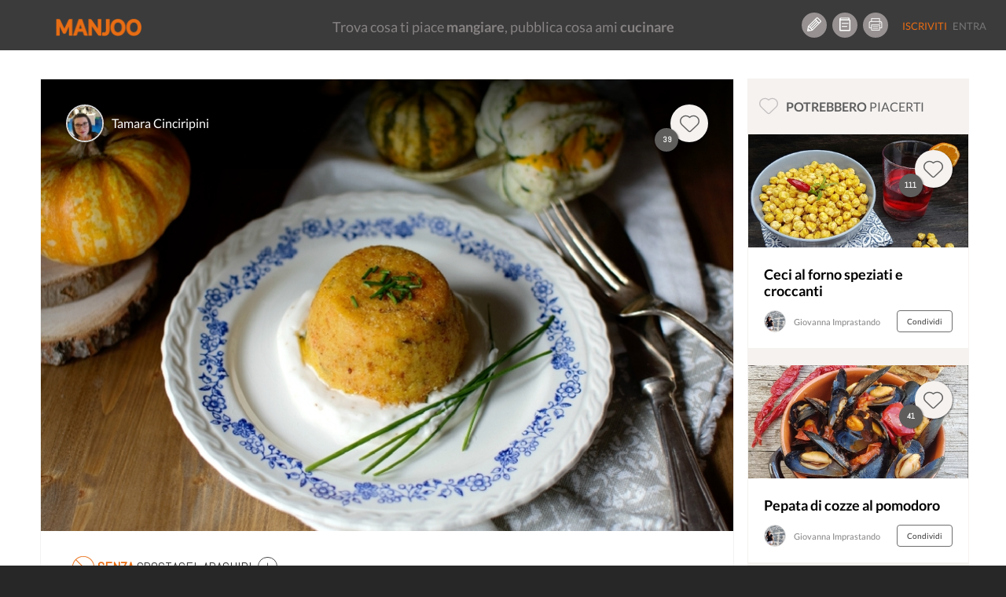

--- FILE ---
content_type: text/html; charset=UTF-8
request_url: https://www.manjoo.it/ricette/antipasti/tortini-di-zucca-e-patate-ripieni-al-tonno/
body_size: 19032
content:
    <script type="application/javascript">
        var ajaxURL = 'https://www.manjoo.it/wp-admin/admin-ajax.php';
    </script><!DOCTYPE html>
<html lang="it-IT" prefix="og: http://ogp.me/ns# og: http://ogp.me/ns#" class="no-js">
<head prefix="og: http://ogp.me/ns# fb: http://ogp.me/ns/fb# article: http://ogp.me/ns/article#">
    <!-- Start cookieyes banner -->
    <script id="cookieyes" type="text/javascript" src="https://cdn-cookieyes.com/client_data/69472d04d68abe4a99a825e9/script.js"></script>
    <!-- End cookieyes banner -->
    
    <meta charset="UTF-8">
    <!-- instant article -->
    <!--	<meta property="fb:pages" content="1559792460997009" /> -->
    <!--	<meta property="fb:pages" content="565506310171539" />-->
    <meta property="fb:pages" content="878182548893427"/>

    <meta http-equiv="X-UA-Compatible" content="IE=edge">
    <!--<meta name="viewport" content="width=device-width, maximum-scale=1">-->
    <meta name="viewport"
          content="width=device-width, initial-scale=1.0, maximum-scale=1.0, user-scalable=no, shrink-to-fit=no"/>

    <!-- INIZIO HEAD WORDPRESS -->
    <link rel="preload" href="/wp-content/themes/manjootemplate/fonts/manjoo-icons.woff" as="font">
    <link rel="preconnect" href="https://connect.facebook.net">
    
<!-- This site is optimized with the Yoast SEO plugin v5.8 - https://yoast.com/wordpress/plugins/seo/ -->
<link rel="canonical" href="https://www.manjoo.it/ricette/antipasti/tortini-di-zucca-e-patate-ripieni-al-tonno/" />
                <link rel='stylesheet' id="open-sans"  href="https://fonts.googleapis.com/css?family=Open+Sans:300italic,400italic,600italic,300,400,600&subset=latin,latin-ext"
                      type='text/css' media='all' />    <style> div.snp-builder {
            font-family: Oswald !important;
        }</style>
    <link rel='preload' as='style' onload="this.onload=null;this.rel='stylesheet'" id='font-Oswald-css' href='//fonts.googleapis.com/css?family=Oswald&#038;ver=4.4.2'
          type='text/css' media='all'/>
    <link rel='preload' as='style' onload="this.onload=null;this.rel='stylesheet'" id='font-Open+Sans-css' href='//fonts.googleapis.com/css?family=Open+Sans&#038;ver=4.4.2'
          type='text/css' media='all'/>


    <!-- FINE HEAD WORDPRESS -->
    <base href="https://www.manjoo.it">
    <link rel="profile" href="http://gmpg.org/xfn/11">
    <link rel="pingback" href="https://www.manjoo.it/xmlrpc.php">
    <link rel="icon" href="https://www.manjoo.it/wp-content/themes/manjootemplate/img/fav-manjoo.png" type="image/x-icon">
    <link rel="shortcut icon" href="https://www.manjoo.it/wp-content/themes/manjootemplate/img/fav-manjoo.png" type="image/x-icon">

            <meta property="ia:markup_url" content="https://www.manjoo.it/ricette/antipasti/tortini-di-zucca-e-patate-ripieni-al-tonno/?ia_markup=1">
            <title>Tortini di zucca e patate ripieni al tonno - Manjoo</title>
        <meta property="og:site_name" content="Manjoo"/>
    <meta property="og:url" content="https://www.manjoo.it/ricette/antipasti/tortini-di-zucca-e-patate-ripieni-al-tonno/"/>
            <meta property="og:type" content="article"/>

        <meta property="og:title"
          content="Tortini di zucca e patate ripieni al tonno - Manjoo @Tamara Cinciripini"/>
    <!---->
            <meta property="og:description"
              content="Regina dell' Autunno, la Zucca. E mentre l'estate la lasciamo ormai alle spalle, prepariamoci ad accogliere questa nuova stagione con una ricetta facile e appetitosa!"/>
                    <meta name="description"
                  content="Regina dell' Autunno, la Zucca. E mentre l'estate la lasciamo ormai alle spalle, prepariamoci ad accogliere questa nuova stagione con una ricetta facile e appetitosa!" />    <meta property="og:locale" content="it_IT"/>
            <meta property="og:image" content="https://www.manjoo.it/wp-content/uploads/fbl_dsk/1505912042_364_img.jpg"/>

                    <meta property="og:image:height" content="630"/>
            <meta property="og:image:width" content="1200"/>
                <meta property="fb:pages" content="878182548893427"/>
    <meta property="fb:app_id" content="1093829460662250"/>
                <!--<meta property="article:author" content="Tamara Cinciripini" />-->
                <!-- TODO: qui inserire la pagina di Manjoo
        <meta property="article:publisher" content="http://facebook.com/yourpagelink" />
    -->

    <meta name="twitter:site" content="@Manjoo">
            <meta name="twitter:card" content="summary_large_image">
        <meta name="twitter:creator" content="@Tamara Cinciripini"/>
        <meta name="twitter:title" content="Tortini di zucca e patate ripieni al tonno - Manjoo"/>
        <meta name="twitter:description"
              content="Regina dell' Autunno, la Zucca. E mentre l'estate la lasciamo ormai alle spalle, prepariamoci ad accogliere questa nuova stagione con una ricetta facile e appetitosa!"/>
        <meta name="twitter:image" content="https://www.manjoo.it/wp-content/uploads/fbl_dsk/1505912042_364_img.jpg"/>
                    <!-- Facebook Pixel Code -->
        <script>
            !function (f, b, e, v, n, t, s) {
                if (f.fbq) return;
                n = f.fbq = function () {
                    n.callMethod ?
                        n.callMethod.apply(n, arguments) : n.queue.push(arguments)
                };
                if (!f._fbq) f._fbq = n;
                n.push = n;
                n.loaded = !0;
                n.version = '2.0';
                n.queue = [];
                t = b.createElement(e);
                t.async = !0;
                t.src = v;
                s = b.getElementsByTagName(e)[0];
                s.parentNode.insertBefore(t, s)
            }(window, document, 'script',
                'https://connect.facebook.net/en_US/fbevents.js');
            fbq('init', '210522253167306');
            fbq('track', 'PageView');
        </script>
        <noscript>
            <img height="1" width="1"
                 src="https://www.facebook.com/tr?id=210522253167306&ev=PageView
&noscript=1"/>
        </noscript>
        <!-- End Facebook Pixel Code -->
        <!-- Start Google AdSense Code -->
        <script async src="https://pagead2.googlesyndication.com/pagead/js/adsbygoogle.js?client=ca-pub-8374867642448036"
                crossorigin="anonymous"></script>
        <!-- End Google AdSense Code -->

    </head>
<body class="ricetta-template-default single single-ricetta postid-45320 desktop new chrome not-logged dettaglio-ricetta" style='min-width:999px;'>
<!-- Google tag (gtag.js) -->
<script async src="https://www.googletagmanager.com/gtag/js?id=G-TVWCBJ0M69"></script>
<script>
    window.dataLayer = window.dataLayer || [];
    function gtag(){dataLayer.push(arguments);}
    gtag('js', new Date());

    gtag('config', 'G-TVWCBJ0M69');
</script>

<div id="main_loader" class="manjoo_loader">

    <div id="floatingCirclesG" class="manjoo_loader_full_page">
        <div class="f_circleG" id="frotateG_01"></div>
        <div class="f_circleG" id="frotateG_02"></div>
        <div class="f_circleG" id="frotateG_03"></div>
        <div class="f_circleG" id="frotateG_04"></div>
        <div class="f_circleG" id="frotateG_05"></div>
        <div class="f_circleG" id="frotateG_06"></div>
        <div class="f_circleG" id="frotateG_07"></div>
        <div class="f_circleG" id="frotateG_08"></div>
    </div>

</div>


<div class="loader-ajax">
    <div class="wrap-spinner">
        <div class="loader-spinner"></div>
    </div>
</div>

<!--OFFCANVAS MENU-->
<div class="navmenu navmenu-default navmenu-fixed-left offcanvas">
            

            <ul class="nav navmenu-nav desktop offcanvas-header">
                                <li class="border-bottom">
                    <button class="icon btn btn-circle manjoo-icon-megafono"></button>
                    <div class="offcanvas-label">
                        <h4>RICETTE LIGHT</h4>
                        <a href="https://www.manjoo.it/ricette-in-evidenza/ricette-light/">piatti leggeri e veloci</a>
                    </div>
                </li>
                            </ul>
            <ul id="tipologia-ricette" class="nav navmenu-nav desktop">
                                    <li class="no-border"><button class="icon btn btn-circle manjoo-portate-icon-antipasti"></button><a href="https://www.manjoo.it/ricette/antipasti/">Antipasti</a></li>
                                        <li class="no-border"><button class="icon btn btn-circle manjoo-portate-icon-primi"></button><a href="https://www.manjoo.it/ricette/primi/">Primi</a></li>
                                        <li class="no-border"><button class="icon btn btn-circle manjoo-portate-icon-secondi-piatti"></button><a href="https://www.manjoo.it/ricette/secondi-piatti/">Secondi</a></li>
                                        <li class="no-border"><button class="icon btn btn-circle manjoo-portate-icon-contorni"></button><a href="https://www.manjoo.it/ricette/contorni/">Contorni</a></li>
                                        <li class="no-border"><button class="icon btn btn-circle manjoo-portate-icon-zuppe"></button><a href="https://www.manjoo.it/ricette/zuppe/">Zuppe</a></li>
                                        <li class="no-border"><button class="icon btn btn-circle manjoo-portate-icon-insalate"></button><a href="https://www.manjoo.it/ricette/insalate/">Insalate</a></li>
                                        <li class="no-border"><button class="icon btn btn-circle manjoo-portate-icon-salse-condimenti"></button><a href="https://www.manjoo.it/ricette/salse-condimenti/">Condimenti</a></li>
                                        <li class="no-border"><button class="icon btn btn-circle manjoo-portate-icon-pizze-torte-salate"></button><a href="https://www.manjoo.it/ricette/pizze-torte-salate/">Pizze</a></li>
                                        <li class="no-border"><button class="icon btn btn-circle manjoo-portate-icon-dolci"></button><a href="https://www.manjoo.it/ricette/dolci/">Dolci</a></li>
                                        <li class="no-border"><button class="icon btn btn-circle manjoo-portate-icon-bevande"></button><a href="https://www.manjoo.it/ricette/bevande/">Bevande</a></li>
                                </ul>
                <ul id="socials"><li class="item-59 slug-facebook no-border"><a href="http://www.facebook.com/ioManjoo/" class="item-59 slug-facebook btn btn-circle manjoo-icon-facebook" name="Facebook"></a></li><li class="item-60 slug-twitter no-border"><a href="https://twitter.com/IoManjoo" class="item-60 slug-twitter btn btn-circle manjoo-icon-twitter" name="Twitter"></a></li><li class="item-61 slug-instagram no-border"><a href="http://www.instagram.com/manjoo.it" class="item-61 slug-instagram btn btn-circle manjoo-icon-instagram" name="Instagram"></a></li></ul>        <ul id="pages" class="border-bottom"><li class="item-25257 slug-cose-manjoo-2 border-right border-top-bottom"><a title="Cos'è Manjoo" href="https://www.manjoo.it/cose-manjoo/" >Cos'è Manjoo</a></li><li class="item-65 slug-65 border-right border-top-bottom"><a title="Chi Siamo" href="https://www.manjoo.it/chi-siamo/" >Chi Siamo</a></li><li class="item-62 slug-62 border-right border-top-bottom"><a title="Contatti" href="https://www.manjoo.it/contatti/" >Contatti</a></li><li class="item-25261 slug-25261 border-right border-top-bottom"><a title="Policy" href="https://www.manjoo.it/policy/" >Policy</a></li></ul>        </div>
<!--FINE OFFCANVAS MENU-->
<form id="search_form" action="https://www.manjoo.it/cerca/" method="get">
        <input type="hidden" id="search_q" name="q" value=""/>
</form>
<!--MAIN MENU-->

<div id="nav" class="navbar-default navbar-fixed-top manjoo-black-bg no-border newhome " role="navigation"
     data-spy="affix-top" data-offset-top="0" style='min-width:999px;'>

    
        <button id="main-menu-button" type="button" class="navbar-toggle" data-toggle="offcanvas" data-target=".navmenu"
            data-canvas="body" data-placement="left">
        <span></span>
        <span></span>
        <span></span>

    </button>
                <div id="search-nav-wrapper">
            <a href="https://www.manjoo.it" class="navbar-brand"><img
                        src="https://www.manjoo.it/wp-content/themes/manjootemplate/img/manjoo-logo.png" alt="Manjoo"/></a>


            

                    </div>
            <div id="tagline-nav-wrapper">
	                <h2>Trova cosa ti piace <strong>mangiare</strong>, pubblica cosa ami <strong>cucinare</strong></h2>
	        </div>

          <div id="right-nav-desktop"  class="pull-right desktop">
                <ul class="nav navbar-nav fix-margin-right icon-menu"><li><a class="item-79 slug-79 btn btn-circle Crea Ricetta" title='Crea Ricetta' href='https://www.manjoo.it/crea-ricetta/'><span class="item-79 slug-79 icon manjoo-icon-crea-ricetta"></span></a></li><li><a class="item-78 slug-78 btn btn-circle Ricettario" title='Ricettario' href='https://www.manjoo.it/ricettario/'><span class="item-78 slug-78 icon manjoo-icon-ricettario"></span></a></li><li><a class="item-16380 slug-stampa-cookbook btn btn-circle Stampa Cookbook" title='Stampa Cookbook' href='https://www.manjoo.it/cookbook/'><span class="item-16380 slug-stampa-cookbook icon manjoo-icon-stampa-cookbook"></span></a></li></ul>                <ul  class="nav navbar-nav navbar-default welcome_menu">
                                            <li class="not-logged registrati"><a href="https://www.manjoo.it/registrazione/" class="">Iscriviti</a></li>
                        <li class="not-logged entra"><a href="https://www.manjoo.it/login/" class="">Entra</a></li>
                                    </ul>
            </div>


                

</div>



<!--FINE MAIN MENU-->
<!-- container-fluid -->
<div class="master_container container"                 >
    

    <style>
        .modulo_grafico {
            position: absolute;
            width: 100px;
            text-align: center;
            top: 0px;
        }

        .modulo_grafico span {
            display: block;
            width: 100%;
            text-align: center;
        }


    </style>
    <script language="JavaScript">
        var thisRicettaitsMine = false;
    </script>
    <div class=" col-lg-9 ricetta-wrapper "  >
                <div class="row"  itemscope itemtype="http://schema.org/Recipe">
            <input type="hidden" id="current_ricetta" value="45320"/>
            <input type="hidden" id="itsmine" value="0"/>
            <meta itemprop="name" content="Tortini di zucca e patate ripieni al tonno"><meta itemprop="datePublished" content="2017-09-20 12:54:11"><meta itemprop="recipeCategory" content="antipasti"><meta itemprop="image" content="https://www.manjoo.it/wp-content/uploads/1505912042_364_img.jpg"><meta itemprop="thumbnailUrl" content="https://www.manjoo.it/wp-content/uploads/sug_dsk/1505912042_364_img.jpg"><meta itemprop="discussionUrl" content="https://www.manjoo.it/ricette/antipasti/tortini-di-zucca-e-patate-ripieni-al-tonno/#commenti"><meta itemprop="url" content="https://www.manjoo.it/ricette/antipasti/tortini-di-zucca-e-patate-ripieni-al-tonno/"><meta itemprop="recipeCuisine" content="italiana  antipasti"><meta itemprop="recipeYield" content="per 6 persone"><span style='display:none;' itemprop="author" itemscope itemtype="http://schema.org/Person"><meta itemprop='name' content="Tamara Cinciripini"></span><meta itemprop="publisher" content="Manjoo"><meta itemprop="inLanguage" content="IT"><meta itemprop="recipeIngredient" content="zucca"><meta itemprop="recipeIngredient" content="patate"><meta itemprop="recipeIngredient" content="uova"><meta itemprop="recipeIngredient" content="parmigiano reggiano grattugiato"><meta itemprop="recipeIngredient" content="erba cipollina"><meta itemprop="recipeIngredient" content="burro"><meta itemprop="recipeIngredient" content="pangrattato"><meta itemprop="recipeIngredient" content="sale"><meta itemprop="recipeIngredient" content="pepe"><meta itemprop="recipeIngredient" content="tonno in scatola"><meta itemprop="recipeIngredient" content="yogurt"><meta itemprop="recipeIngredient" content="latte di soia"><meta itemprop="recipeIngredient" content="olio di semi di soia"><meta itemprop="recipeIngredient" content="sale fino "><meta itemprop="recipeIngredient" content="peperoncino"><meta itemprop="totalTime" content="PT90M"><meta itemprop="prepTime" content="PT30M"><meta itemprop="cookTime" content="PT60M"><div style="display:none;" itemprop="aggregateRating" itemscope itemtype="http://schema.org/AggregateRating"><meta itemprop="ratingValue" content='4.3'/><meta itemprop="reviewCount" content='39'/><meta itemprop="bestRating" content='5'/><meta itemprop="worstRating" content='0'/></div><div style="display:none;" itemprop="nutrition" itemscope itemtype="http://schema.org/NutritionInformation"><meta itemprop="calories" content='377'/><meta itemprop="fatContent" content='30'/><meta itemprop="carbohydrateContent" content='18'/><meta itemprop="fiberContent" content='1'/><meta itemprop="proteinContent" content='10'/><meta itemprop="sugarContent" content='2'/><meta itemprop="sodiumContent" content='148'/><meta itemprop="cholesterolContent" content='70'/></div><meta itemprop="description" content="Tortini di zucca e patate ripieni al tonno Regina dell' Autunno, la Zucca. E mentre l'estate la lasciamo ormai alle spalle, prepariamoci ad accogliere questa nuova stagione con una ricetta facile e appetitosa!"/><span itemprop="recipeInstructions" style="display:none;">Lavate le patate sotto l’acqua corrente per eliminare il terriccio. Adagiatele in una casseruola capiente e coprite con acqua fredda.
Portate a bollore e lasciate cuocere per almeno 30 minuti, o comunque fino a quando i rebbi di una forchetta entrano bene al cuore delle patate. </span><span itemprop="recipeInstructions" style="display:none;">Scolatele, passatele velocemente sotto l’acqua fredda e sbucciatele raccogliendole in una ciotola.
Nel frattempo cuocete la zucca.</span><span itemprop="recipeInstructions" style="display:none;">Tagliate la zucca a fette di circa 1 cm di spessore, privatele della buccia e avvolgete le fette con della carta alluminio. Adagiatele su una placca da forno e infornate a 180 °C a forno già caldo per circa 20/30 minuti, o comunque fino a quando la zucca risulta morbida.
Sfornate a lasciate intiepidire.</span><span itemprop="recipeInstructions" style="display:none;">Schiacciate le patate, la zucca e raccogliete tutto in una ciotola. Amalgamate bene il composto. Unite le uova, sale e pepe, l’erba cipollina tritata e il parmigiano reggiano. Dovrete ottenere un composto morbido che si possa lavorare bene con le mani.
Se necessario unite qualche cucchiaio di farina.</span><span itemprop="recipeInstructions" style="display:none;">Ungete i pirottini di alluminio con un pezzettino di burro, cospargete con del pane grattato e versate al suo interno un po’ di composto schiacciandolo bene sul fondo e sui bordi, aggiungete al centro un cucchiaino o poco più di tonno sgocciolato e schiacciato con una forchetta.</span><span itemprop="recipeInstructions" style="display:none;">Coprite con altro composto, cospargete con appena un velo di pane grattato e infornate a forno statico già caldo a 180° C per circa 30/40 minuti al massimo.
Sfornate a lasciate intiepidire.</span><span itemprop="recipeInstructions" style="display:none;">Preparate la “finta maionese”. Versate in un recipiente tutti gli ingredienti. Frullate con il frullatore ad immersione per alcuni minuti fino ad ottenere la maionese della giusta consistenza.</span><span itemprop="recipeInstructions" style="display:none;">Ora che i tortini saranno tiepidi impiattate. Per ogni porzione versate un cucchiaio di maionese al centro del piatto, adagiate al centro il tortino, decorate con qualche filo di erba cipollina e servite.</span>            <!-- IMG RICETTA-->
            <div class="ricetta-img section">
                                    <img class="img-fluid" itemprop="image"
                         src="https://www.manjoo.it/wp-content/uploads/large_dsk/1505912042_364_img.jpg"
                         alt="Tortini di zucca e patate ripieni al tonno"/>
                                <div class="ricetta-img-top gradient">
                    <a href="#" class="userthumb-link" title="Tamara Cinciripini"><img class="user-small-thumb" src="https://www.manjoo.it/images/1507564805_332_img.jpg/48/48"
                                                                                                                        alt="Tamara Cinciripini"/></a>

                    <div class="nome-wrapper">
                        <a class="username-link" href="#"
                           title="Tamara Cinciripini">Tamara Cinciripini</a>

                        <div class="profile-card-wrapper" id="ricetta_profile_card_wrapper"
                             data-uid="3406">
                            <!-- Verificare la funzione function-ajax.php get html scheda utente -->
                                                    </div>
                    </div>
                                            <div class="scheda-like-icon">
                            <span data-idr="45320" class="badge badge-counter ">39</span>
                            <button data-toggle="tooltip"  id_ricetta="45320"
                                                                                                  author="3406"
                                                                                                  current_user="0"
                                                                                                  title="Mi piace"
                                                                                                  class="like-action btn-circle-48 btn icon manjoo-icon-popolari shadow "></button>
                        </div>
                                    </div>
                <div class="ricetta-img-bottom">
                                        <div class="wrapper">

                                                    <div class="ricetta-features desktop">
                                                                    <span
                                        class="icon desktop"><img class="ban-icon" alt="intolleranze" src="https://www.manjoo.it/wp-content/themes/manjootemplate/svg/ban-icon.svg" /><strong class="manjoo-orange">Senza </strong>Crostacei, Arachidi                                        <a class="popover-click" role="button" tabindex="0" data-trigger="focus hover "
                                           data-toggle="popover"
                                           data-placement="top"><img class="plus-icon" alt="altre intolleranze" src="https://www.manjoo.it/wp-content/themes/manjootemplate/svg/plus-icon.svg" /></a></span>
                                                                        <div id="popover-content" class="hide">
                                        <p> Frutta a guscio</p><p> Semi di sesamo</p><p> Carne di maiale</p><p> Molluschi</p><p> Olive</p><p> Sedano</p><p> Senape</p>                                    </div>
                                                            </div>
                                                <h1 class="nome-ricetta">Tortini di zucca e patate ripieni al tonno </h1>


                    </div>
                    <div class="toolbar">
                        <button                                 data-id="45320"
                                data-title="Tortini di zucca e patate ripieni al tonno"
                                data-url="https://www.manjoo.it/ricette/antipasti/tortini-di-zucca-e-patate-ripieni-al-tonno/" title="Condividi"
                                class="share-btn btn">Condividi</button>

                        <button
                                data-trigger="focus"
                                data-toggle="popover"
                                data-placement="left"
                                data-offset="20"
                                class="btn more-btn actions-popover-click" ><img src="https://www.manjoo.it/wp-content/themes/manjootemplate/svg/more-icon.svg" class="more-icon" alt="altre azioni"></button>
                    </div>
                    <div id="actions-popover-content" class="hide">
                                                <button data-toggle="tooltip"                                 title="Salva"
                                id_ricetta="45320"
                                author="3406"
                                current_user="0"
                                class="save-action inpopover "
                                rel="45320">
                                                            <img src="https://www.manjoo.it/wp-content/themes/manjootemplate/svg/copy-icon.svg" alt="salva ricetta" class="copy-icon pull-left" />
	                                                    <span class="pull-right">Salva</span>
                        </button>
                                                    <button title="Segnala ricetta" id="segnala_ricetta" class="inpopover">
                                <span class="manjoo-icon-segnala pull-left"></span>
                                <span class="pull-right">Segnala</span>
                            </button>
                        
                    </div>
                </div>


            </div>
                        <div class="stampa-ricetta">
                            </div>
            <!-- COUNTER -->
            <div id="counter" class="section">
                <div class="count-preparazione">
                    <p class="small">Preparazione</p>

                    <p class="count" data-type="time"
                       data-count="60">1:00</p>

                    <p>ora</p>
                </div>
                <div class="count-cottura">
                    <p class="small">Cottura</p>

                    <p class="count" data-type="time"
                       data-count="30">30</p>

                    <p>minuti</p>
                </div>
                <div class="count-tempo-totale">
                    <p class="small">Tempo totale</p>

                    <p class="count" data-type="time"
                       data-count="90">1:30</p>

                    <p>ore</p>
                </div>
            </div>
            <!-- INGREDIENTI-->
            <div id="ingredienti" class="section">
                <div class="section-title">
                    <h2>Ingredienti
                        <span>Modifica porzioni e dosi</span></h2>
                    <span class="numero-persone">
                        <button id="numero-persone-min" class="numero-persone-btn">-</button>
                        <span class="numero-persone-wrapper">
                            <input type="text" value="6" id="numero_persone"/>
                        </span>
                        <button id="numero-persone-plu" class="numero-persone-btn">+</button>
                    </span>
                </div>


                <div class="clearfix"></div>
                <ul class="lista pubblica">
                                                <li class="item_ingrediente odd"
                                data-qta="50"
                                data-unt="g">
                                <div class="quantita dettaglio">
                                                                            <span data-qb="false">300 g</span>
                                                                    </div>
                                <div class="nome-ingrediente dettaglio">
                                    <span style="font-weight:bold;">Zucca</span>                                                                    </div>

                            </li>
                                                                                <li class="item_ingrediente even"
                                data-qta="66.666666666667"
                                data-unt="g">
                                <div class="quantita dettaglio">
                                                                            <span data-qb="false">400 g</span>
                                                                    </div>
                                <div class="nome-ingrediente dettaglio">
                                    <span style="font-weight:bold;">Patate</span>                                                                    </div>

                            </li>
                                                                                <li class="item_ingrediente odd"
                                data-qta="0.33333333333333"
                                data-unt="unità">
                                <div class="quantita dettaglio">
                                                                            <span data-qb="false">2</span>
                                                                    </div>
                                <div class="nome-ingrediente dettaglio">
                                    <span style="font-weight:bold;">Uova</span>                                                                    </div>

                            </li>
                                                                                <li class="item_ingrediente even"
                                data-qta="0.33333333333333"
                                data-unt="cucchiaio">
                                <div class="quantita dettaglio">
                                                                            <span data-qb="false">2 cucchiaio</span>
                                                                    </div>
                                <div class="nome-ingrediente dettaglio">
                                    <span style="font-weight:bold;">Parmigiano reggiano grattugiato</span>                                                                    </div>

                            </li>
                                                                                <li class="item_ingrediente odd"
                                data-qta="0.16666666666667"
                                data-unt="mazzetto">
                                <div class="quantita dettaglio">
                                                                            <span data-qb="false">1 mazzetto</span>
                                                                    </div>
                                <div class="nome-ingrediente dettaglio">
                                    <span style="font-weight:bold;">Erba cipollina</span>                                                                    </div>

                            </li>
                                                                                <li class="item_ingrediente even"
                                data-qta="0.16666666666667"
                                data-unt="fiocco">
                                <div class="quantita dettaglio">
                                                                            <span data-qb="false">1 fiocco</span>
                                                                    </div>
                                <div class="nome-ingrediente dettaglio">
                                    <span style="font-weight:bold;">Burro</span>                                                                    </div>

                            </li>
                                                                                <li class="item_ingrediente odd"
                                data-qta="0.5"
                                data-unt="cucchiaio">
                                <div class="quantita dettaglio">
                                                                            <span data-qb="false">3 cucchiaio</span>
                                                                    </div>
                                <div class="nome-ingrediente dettaglio">
                                    <span style="font-weight:bold;">Pangrattato</span>                                                                    </div>

                            </li>
                                                                                <li class="item_ingrediente even"
                                data-qta="0"
                                data-unt="q.b.">
                                <div class="quantita dettaglio">
                                                                            <span data-qb="true">q.b.</span>
                                                                    </div>
                                <div class="nome-ingrediente dettaglio">
                                    <span style="font-weight:bold;">Sale</span>                                                                    </div>

                            </li>
                                                                                <li class="item_ingrediente odd"
                                data-qta="0"
                                data-unt="q.b.">
                                <div class="quantita dettaglio">
                                                                            <span data-qb="true">q.b.</span>
                                                                    </div>
                                <div class="nome-ingrediente dettaglio">
                                    <span style="font-weight:bold;">Pepe</span>                                                                    </div>

                            </li>
                                                                                <li class="item_ingrediente even"
                                data-qta="16.666666666667"
                                data-unt="g">
                                <div class="quantita dettaglio">
                                                                            <span data-qb="false">100 g</span>
                                                                    </div>
                                <div class="nome-ingrediente dettaglio">
                                    <span style="font-weight:bold;">Tonno in scatola</span>                                                                    </div>

                            </li>
                                                                                <li class="item_ingrediente odd"
                                data-qta="8.3333333333333"
                                data-unt="g">
                                <div class="quantita dettaglio">
                                                                            <span data-qb="false">50 g</span>
                                                                    </div>
                                <div class="nome-ingrediente dettaglio">
                                    <span style="font-weight:bold;">Yogurt</span>                                                                    </div>

                            </li>
                                                                                <li class="item_ingrediente even"
                                data-qta="8.3333333333333"
                                data-unt="g">
                                <div class="quantita dettaglio">
                                                                            <span data-qb="false">50 g</span>
                                                                    </div>
                                <div class="nome-ingrediente dettaglio">
                                    <span style="font-weight:bold;">Latte di soia</span>                                                                    </div>

                            </li>
                                                                                <li class="item_ingrediente odd"
                                data-qta="25"
                                data-unt="ml">
                                <div class="quantita dettaglio">
                                                                            <span data-qb="false">150 ml</span>
                                                                    </div>
                                <div class="nome-ingrediente dettaglio">
                                    <span style="font-weight:bold;">Olio di semi di soia</span>                                                                    </div>

                            </li>
                                                                                <li class="item_ingrediente even"
                                data-qta="0.16666666666667"
                                data-unt="pizzico">
                                <div class="quantita dettaglio">
                                                                            <span data-qb="false">1 pizzico</span>
                                                                    </div>
                                <div class="nome-ingrediente dettaglio">
                                    <span style="font-weight:bold;">Sale fino </span>                                                                    </div>

                            </li>
                                                                                <li class="item_ingrediente odd"
                                data-qta="0"
                                data-unt="q.b.">
                                <div class="quantita dettaglio">
                                                                            <span data-qb="true">q.b.</span>
                                                                    </div>
                                <div class="nome-ingrediente dettaglio">
                                    <span style="font-weight:bold;">Peperoncino</span>                                                                    </div>

                            </li>
                                                                    </ul>

            </div>
            <script>
                var varinj=[]            </script>
            <div class="clearfix"></div>
            <!-- PRESENTAZIONE -->
	                    <div id="presentazione" class="section block-section">
                <div class="section-title">
                    <h2>Presentazione</h2>
                </div>
                <div class="clearfix"></div>
                <div class="block-text">
                    <p class="termini_space" data-terms="preparazione">Regina dell' Autunno, la Zucca. E mentre l'estate la lasciamo ormai alle spalle, prepariamoci ad accogliere questa nuova stagione con una ricetta facile e appetitosa!</p>
                </div>
            </div>
                            <!-- PREPARAZIONE-->
            <div id="preparazione" class="section block-section">
                <div class="section-title">
                    <h2>Preparazione</h2>
                </div>
                <div class="clearfix"></div>
	                                                                        <div class="block-text">
                            <h3 class="manjoo-orange">Step 1</h3>

                            <p class="termini_space" data-terms="step_1">Lavate le patate sotto l’acqua corrente per eliminare il terriccio. Adagiatele in una casseruola capiente e coprite con acqua fredda.
Portate a bollore e lasciate cuocere per almeno 30 minuti, o comunque fino a quando i rebbi di una forchetta entrano bene al cuore delle patate. </p>
                                                    </div>
                                                <div class="block-text">
                            <h3 class="manjoo-orange">Step 2</h3>

                            <p class="termini_space" data-terms="step_2">Scolatele, passatele velocemente sotto l’acqua fredda e sbucciatele raccogliendole in una ciotola.
Nel frattempo cuocete la zucca.</p>
                                                    </div>
                                                <div class="block-text">
                            <h3 class="manjoo-orange">Step 3</h3>

                            <p class="termini_space" data-terms="step_3">Tagliate la zucca a fette di circa 1 cm di spessore, privatele della buccia e avvolgete le fette con della carta alluminio. Adagiatele su una placca da forno e infornate a 180 °C a forno già caldo per circa 20/30 minuti, o comunque fino a quando la zucca risulta morbida.
Sfornate a lasciate intiepidire.</p>
                                                    </div>
                                                <div class="block-text">
                            <h3 class="manjoo-orange">Step 4</h3>

                            <p class="termini_space" data-terms="step_4">Schiacciate le patate, la zucca e raccogliete tutto in una ciotola. Amalgamate bene il composto. Unite le uova, sale e pepe, l’erba cipollina tritata e il parmigiano reggiano. Dovrete ottenere un composto morbido che si possa lavorare bene con le mani.
Se necessario unite qualche cucchiaio di farina.</p>
                                                    </div>
                                                <div class="block-text">
                            <h3 class="manjoo-orange">Step 5</h3>

                            <p class="termini_space" data-terms="step_5">Ungete i pirottini di alluminio con un pezzettino di burro, cospargete con del pane grattato e versate al suo interno un po’ di composto schiacciandolo bene sul fondo e sui bordi, aggiungete al centro un cucchiaino o poco più di tonno sgocciolato e schiacciato con una forchetta.</p>
                                                    </div>
                                                <div class="block-text">
                            <h3 class="manjoo-orange">Step 6</h3>

                            <p class="termini_space" data-terms="step_6">Coprite con altro composto, cospargete con appena un velo di pane grattato e infornate a forno statico già caldo a 180° C per circa 30/40 minuti al massimo.
Sfornate a lasciate intiepidire.</p>
                                                    </div>
                                                <div class="block-text">
                            <h3 class="manjoo-orange">Step 7</h3>

                            <p class="termini_space" data-terms="step_7">Preparate la “finta maionese”. Versate in un recipiente tutti gli ingredienti. Frullate con il frullatore ad immersione per alcuni minuti fino ad ottenere la maionese della giusta consistenza.</p>
                                                    </div>
                                                <div class="block-text mb-0">
                            <h3 class="manjoo-orange">Step 8</h3>

                            <p class="termini_space" data-terms="step_8">Ora che i tortini saranno tiepidi impiattate. Per ogni porzione versate un cucchiaio di maionese al centro del piatto, adagiate al centro il tortino, decorate con qualche filo di erba cipollina e servite.</p>
                                                    </div>
                                                        <div class="block-text nota" style="display:none;">
                    <h3>Note</h3>

                    <p></p>
                </div>
                                                                                </div>
            <div class="clearfix"></div>
                        <!-- VALORI NUTRIZIONALI -->
	                        <div id="valori-nutrizionali" class="section block-section">
                    <div class="section-title">
                        <h2>Valori nutrizionali
                            <span>Calcolati sulla singola porzione</span></h2>
                    </div>
                    <div class="clearfix"></div>
                    <div class="block-text">
                        <div class="nuovo-grafico">


                            <div class="calorie">
                                <span><strong>377</strong> kcal</span>
                                <p>Calorie</p>
                                <div class="barra"><div style="width: 19%"></div></div>
                                <span class="fab"><strong>19<sup>%</sup></strong> del fabbisogno giornaliero</span>
                            </div>
    <div class="carboidrati">
        <span><strong>18</strong> g</span>
        <p>Carboidrati</p>
        <div class="barra"><div style="width: 6%"></div></div>
        <span class="fab"><strong>6<sup>%</sup></strong> del fabbisogno giornaliero</span>
    </div>
	    <div class="proteine">
        <span><strong>10</strong> g</span>
        <p>Proteine</p>
        <div class="barra"><div style="width: 18%"></div></div>
        <span class="fab"><strong>18<sup>%</sup></strong> del fabbisogno giornaliero</span>
    </div>
	    <div class="grassi">
        <span><strong>30</strong> g</span>
        <p>Grassi</p>
        <div class="barra"><div style="width: 30%"></div></div>
        <span class="fab"><strong>30<sup>%</sup></strong> del fabbisogno giornaliero</span>
    </div>
	
                        </div>
                    </div>
                </div>
	                    <div class="clearfix"></div>
            <!-- UTENSILI -->
                            <div id="utensili-ricetta" class="section block-section">
                    <div class="section-title">
                        <h2>Utensili</h2>
                    </div>
                    <div class="clearfix"></div>
                    <div id="utensili-elenco" class="utensili-wrapper splide">
                        <div class="splide__track">
                            <ul class="lista splide__list">
                                                                    <li attr="ut_58"
                                        class="splide__slide utensile_tip item active">Casseruola</li>
                                                                    <li attr="ut_64"
                                        class="splide__slide utensile_tip item">Ciotola</li>
                                                                    <li attr="ut_213"
                                        class="splide__slide utensile_tip item">Placca</li>
                                                                    <li attr="ut_119"
                                        class="splide__slide utensile_tip item">Frullatore ad immersione</li>
                                                                    <li attr="ut_95"
                                        class="splide__slide utensile_tip item">Cucchiaio di legno</li>
                                                                    <li attr="ut_-1"
                                        class="splide__slide utensile_tip item">Pirottini alluminio</li>
                                                                    <li attr="ut_-1"
                                        class="splide__slide utensile_tip item">Cucchiaio</li>
                                                                    <li attr="ut_9"
                                        class="splide__slide utensile_tip item">Affetta pane</li>
                                                                    <li attr="ut_118"
                                        class="splide__slide utensile_tip item">Frullatore</li>
                                
                            </ul>
                            <!--<a class="left carousel-control" href="#utensili-elenco" role="button" data-slide="prev"><span class="glyphicon glyphicon-menu-left"></span></a>
                            <a class="right carousel-control" href="#utensili-elenco" role="button" data-slide="next"><span class="glyphicon glyphicon-menu-right"></span></a>-->
                        </div>
                    </div>
                </div>
                <div class="clearfix"></div>
                        <!--COMMENTI-->

            <div id="section-commenti" class="section">
                <div class="section-title">
                    <h2 id="listacommenti">
                        Commenti</h2>
                                    </div>
                <div class="clearfix"></div>

                <div id="comment_swrapper">

                    

<div class="respond-wrapper notlogged">
			<p class="accedi-per-commentare"><a href="https://www.manjoo.it/login/?source=comment">Accedi</a> per commentare la ricetta</p>
	</div>                </div>
            </div>
        </div>
    </div>
    
        <div class=" col-md-12 col-lg-3 ricetta-sidebar">
            <div id="ricette-consigliate" class="sidebar-thumbs new">
                <div class="sidebar-title">
                    <h3 class="manjoo-icon-popolari"><span>Potrebbero</span> piacerti</h3>
                </div>
                <ul>
                                                                        <li>

                                <div class="ricetta-img-top">
                                    <div class="scheda-like-icon">
                                        <span data-idr="40247" class="badge badge-counter ">111</span>
                                        <button data-toggle="tooltip" id_ricetta="40247" author="472" current_user="0" title="Mi piace" class="like-action btn-circle-48 btn icon manjoo-icon-popolari shadow "></button>
                                    </div>
                                </div>
                                <a href="https://www.manjoo.it/ricette/antipasti/ceci-al-forno-speziati-e-croccanti/">
                                                                            <img loading="lazy" src="https://www.manjoo.it/wp-content/uploads/sug_dsk/1479815947_547_img.jpg" alt="Ceci al forno speziati e croccanti"/>
                                                                    </a>
                                <div class="ricetta-img-bottom">
                                    <a href="https://www.manjoo.it/ricette/antipasti/ceci-al-forno-speziati-e-croccanti/"><h2 class="nome-ricetta">Ceci al forno speziati e croccanti</h2></a>
                                    <div class="user-details">
                                        <img loading="lazy" class="user-small-thumb" src="https://www.manjoo.it/images/1478874217_589_img.jpg/48/48" alt="Giovanna Imprastando"/>
                                        <div class="username-link username-div-name">Giovanna Imprastando</div>
                                        <button data-toggle=""
                                                data-id="40247"
                                                data-title="Ceci al forno speziati e croccanti"
                                                data-url="https://www.manjoo.it/ricette/antipasti/ceci-al-forno-speziati-e-croccanti/" title="Condividi"
                                                class="share-btn btn">Condividi</button>
                                    </div>
                                </div>
                            </li>
                                                                                                                            <li>

                                <div class="ricetta-img-top">
                                    <div class="scheda-like-icon">
                                        <span data-idr="38839" class="badge badge-counter ">41</span>
                                        <button data-toggle="tooltip" id_ricetta="38839" author="472" current_user="0" title="Mi piace" class="like-action btn-circle-48 btn icon manjoo-icon-popolari shadow "></button>
                                    </div>
                                </div>
                                <a href="https://www.manjoo.it/ricette/antipasti/pepata-di-cozze-al-pomodoro/">
                                                                            <img loading="lazy" src="https://www.manjoo.it/wp-content/uploads/sug_dsk/1478994310_544_img.jpg" alt="Pepata di cozze al pomodoro"/>
                                                                    </a>
                                <div class="ricetta-img-bottom">
                                    <a href="https://www.manjoo.it/ricette/antipasti/pepata-di-cozze-al-pomodoro/"><h2 class="nome-ricetta">Pepata di cozze al pomodoro</h2></a>
                                    <div class="user-details">
                                        <img loading="lazy" class="user-small-thumb" src="https://www.manjoo.it/images/1478874217_589_img.jpg/48/48" alt="Giovanna Imprastando"/>
                                        <div class="username-link username-div-name">Giovanna Imprastando</div>
                                        <button data-toggle=""
                                                data-id="38839"
                                                data-title="Pepata di cozze al pomodoro"
                                                data-url="https://www.manjoo.it/ricette/antipasti/pepata-di-cozze-al-pomodoro/" title="Condividi"
                                                class="share-btn btn">Condividi</button>
                                    </div>
                                </div>
                            </li>
                                                                                                                            <li>

                                <div class="ricetta-img-top">
                                    <div class="scheda-like-icon">
                                        <span data-idr="38282" class="badge badge-counter ">39</span>
                                        <button data-toggle="tooltip" id_ricetta="38282" author="340" current_user="0" title="Mi piace" class="like-action btn-circle-48 btn icon manjoo-icon-popolari shadow "></button>
                                    </div>
                                </div>
                                <a href="https://www.manjoo.it/ricette/antipasti/quesadilla-con-zucca-e-spinaci/">
                                                                            <img loading="lazy" src="https://www.manjoo.it/wp-content/uploads/sug_dsk/1477154930_377_img.jpg" alt="Quesadilla con zucca e spinaci"/>
                                                                    </a>
                                <div class="ricetta-img-bottom">
                                    <a href="https://www.manjoo.it/ricette/antipasti/quesadilla-con-zucca-e-spinaci/"><h2 class="nome-ricetta">Quesadilla con zucca e spinaci</h2></a>
                                    <div class="user-details">
                                        <img loading="lazy" class="user-small-thumb" src="https://www.manjoo.it/images/1477148557_115_img.jpg/48/48" alt="Federica Micoli"/>
                                        <div class="username-link username-div-name">Federica Micoli</div>
                                        <button data-toggle=""
                                                data-id="38282"
                                                data-title="Quesadilla con zucca e spinaci"
                                                data-url="https://www.manjoo.it/ricette/antipasti/quesadilla-con-zucca-e-spinaci/" title="Condividi"
                                                class="share-btn btn">Condividi</button>
                                    </div>
                                </div>
                            </li>
                                                    <script async src="https://pagead2.googlesyndication.com/pagead/js/adsbygoogle.js?client=ca-pub-8374867642448036"
                                     crossorigin="anonymous"></script>
                                <ins class="adsbygoogle"
                                     style="display:inline-block; width: 281px !important; height: 274px !important;"
                                     data-ad-format="fluid"
                                     data-ad-layout-key="-66+f0-u-50+c2"
                                     data-ad-client="ca-pub-8374867642448036"
                                     data-ad-slot="9004201320"></ins>
                                <script>
                                     (adsbygoogle = window.adsbygoogle || []).push({});
                                </script>                                                                        <li>

                                <div class="ricetta-img-top">
                                    <div class="scheda-like-icon">
                                        <span data-idr="38396" class="badge badge-counter ">34</span>
                                        <button data-toggle="tooltip" id_ricetta="38396" author="182" current_user="0" title="Mi piace" class="like-action btn-circle-48 btn icon manjoo-icon-popolari shadow "></button>
                                    </div>
                                </div>
                                <a href="https://www.manjoo.it/ricette/antipasti/gamberi-speziati-avocado-e-cracker-di-riso/">
                                                                            <img loading="lazy" src="https://www.manjoo.it/wp-content/uploads/sug_dsk/1477325676_27_img.jpg" alt="Gamberi speziati, avocado e cracker di riso"/>
                                                                    </a>
                                <div class="ricetta-img-bottom">
                                    <a href="https://www.manjoo.it/ricette/antipasti/gamberi-speziati-avocado-e-cracker-di-riso/"><h2 class="nome-ricetta">Gamberi speziati, avocado e cracker di riso</h2></a>
                                    <div class="user-details">
                                        <img loading="lazy" class="user-small-thumb" src="https://www.manjoo.it/images/1488537136_117_img.png/48/48" alt="Nicoletta Dirodi"/>
                                        <div class="username-link username-div-name">Nicoletta Dirodi</div>
                                        <button data-toggle=""
                                                data-id="38396"
                                                data-title="Gamberi speziati, avocado e cracker di riso"
                                                data-url="https://www.manjoo.it/ricette/antipasti/gamberi-speziati-avocado-e-cracker-di-riso/" title="Condividi"
                                                class="share-btn btn">Condividi</button>
                                    </div>
                                </div>
                            </li>
                                                                                                                            <li>

                                <div class="ricetta-img-top">
                                    <div class="scheda-like-icon">
                                        <span data-idr="33077" class="badge badge-counter ">33</span>
                                        <button data-toggle="tooltip" id_ricetta="33077" author="113" current_user="0" title="Mi piace" class="like-action btn-circle-48 btn icon manjoo-icon-popolari shadow "></button>
                                    </div>
                                </div>
                                <a href="https://www.manjoo.it/ricette/antipasti/crostini-di-formaggio-di-capra-con-patate/">
                                                                            <img loading="lazy" src="https://www.manjoo.it/wp-content/uploads/sug_dsk/1468398528_411_img.jpg" alt="Crostini di formaggio di capra con patate"/>
                                                                    </a>
                                <div class="ricetta-img-bottom">
                                    <a href="https://www.manjoo.it/ricette/antipasti/crostini-di-formaggio-di-capra-con-patate/"><h2 class="nome-ricetta">Crostini di formaggio di capra con patate</h2></a>
                                    <div class="user-details">
                                        <img loading="lazy" class="user-small-thumb" src="https://www.manjoo.it/images/1464364680_402_img.jpg/48/48" alt="Lucia Maina"/>
                                        <div class="username-link username-div-name">Lucia Maina</div>
                                        <button data-toggle=""
                                                data-id="33077"
                                                data-title="Crostini di formaggio di capra con patate"
                                                data-url="https://www.manjoo.it/ricette/antipasti/crostini-di-formaggio-di-capra-con-patate/" title="Condividi"
                                                class="share-btn btn">Condividi</button>
                                    </div>
                                </div>
                            </li>
                                                                                                                            <li>

                                <div class="ricetta-img-top">
                                    <div class="scheda-like-icon">
                                        <span data-idr="32992" class="badge badge-counter ">31</span>
                                        <button data-toggle="tooltip" id_ricetta="32992" author="107" current_user="0" title="Mi piace" class="like-action btn-circle-48 btn icon manjoo-icon-popolari shadow "></button>
                                    </div>
                                </div>
                                <a href="https://www.manjoo.it/ricette/antipasti/tacos-vegeteriani/">
                                                                            <img loading="lazy" src="https://www.manjoo.it/wp-content/uploads/sug_dsk/1468835047_389_img.jpg" alt="Tacos vegeteriani"/>
                                                                    </a>
                                <div class="ricetta-img-bottom">
                                    <a href="https://www.manjoo.it/ricette/antipasti/tacos-vegeteriani/"><h2 class="nome-ricetta">Tacos vegeteriani</h2></a>
                                    <div class="user-details">
                                        <img loading="lazy" class="user-small-thumb" src="https://www.manjoo.it/images/1464875106_34_img.jpg/48/48" alt="Rossana Folliero"/>
                                        <div class="username-link username-div-name">Rossana Folliero</div>
                                        <button data-toggle=""
                                                data-id="32992"
                                                data-title="Tacos vegeteriani"
                                                data-url="https://www.manjoo.it/ricette/antipasti/tacos-vegeteriani/" title="Condividi"
                                                class="share-btn btn">Condividi</button>
                                    </div>
                                </div>
                            </li>
                                                    <script async src="https://pagead2.googlesyndication.com/pagead/js/adsbygoogle.js?client=ca-pub-8374867642448036"
                                     crossorigin="anonymous"></script>
                                <ins class="adsbygoogle"
                                     style="display:inline-block; width: 281px !important; height: 274px !important;"
                                     data-ad-format="fluid"
                                     data-ad-layout-key="-66+f0-u-50+c2"
                                     data-ad-client="ca-pub-8374867642448036"
                                     data-ad-slot="9004201320"></ins>
                                <script>
                                     (adsbygoogle = window.adsbygoogle || []).push({});
                                </script>                                                                        <li>

                                <div class="ricetta-img-top">
                                    <div class="scheda-like-icon">
                                        <span data-idr="25662" class="badge badge-counter ">31</span>
                                        <button data-toggle="tooltip" id_ricetta="25662" author="106" current_user="0" title="Mi piace" class="like-action btn-circle-48 btn icon manjoo-icon-popolari shadow "></button>
                                    </div>
                                </div>
                                <a href="https://www.manjoo.it/ricette/antipasti/queso-di-carote/">
                                                                            <img loading="lazy" src="https://www.manjoo.it/wp-content/uploads/sug_dsk/1468832717_55_img.jpg" alt="Queso di carote"/>
                                                                    </a>
                                <div class="ricetta-img-bottom">
                                    <a href="https://www.manjoo.it/ricette/antipasti/queso-di-carote/"><h2 class="nome-ricetta">Queso di carote</h2></a>
                                    <div class="user-details">
                                        <img loading="lazy" class="user-small-thumb" src="https://www.manjoo.it/images/1463762120_502_img.jpg/48/48" alt="Clara Dellucci"/>
                                        <div class="username-link username-div-name">Clara Dellucci</div>
                                        <button data-toggle=""
                                                data-id="25662"
                                                data-title="Queso di carote"
                                                data-url="https://www.manjoo.it/ricette/antipasti/queso-di-carote/" title="Condividi"
                                                class="share-btn btn">Condividi</button>
                                    </div>
                                </div>
                            </li>
                                                                                                                            <li>

                                <div class="ricetta-img-top">
                                    <div class="scheda-like-icon">
                                        <span data-idr="33629" class="badge badge-counter ">29</span>
                                        <button data-toggle="tooltip" id_ricetta="33629" author="121" current_user="0" title="Mi piace" class="like-action btn-circle-48 btn icon manjoo-icon-popolari shadow "></button>
                                    </div>
                                </div>
                                <a href="https://www.manjoo.it/ricette/antipasti/funghi-trifolati-con-patatine-fatte-in-casa/">
                                                                            <img loading="lazy" src="https://www.manjoo.it/wp-content/uploads/sug_dsk/1468849487_120_img.jpg" alt="Funghi trifolati con patatine fatte in casa"/>
                                                                    </a>
                                <div class="ricetta-img-bottom">
                                    <a href="https://www.manjoo.it/ricette/antipasti/funghi-trifolati-con-patatine-fatte-in-casa/"><h2 class="nome-ricetta">Funghi trifolati con patatine fatte in casa</h2></a>
                                    <div class="user-details">
                                        <img loading="lazy" class="user-small-thumb" src="https://www.manjoo.it/images/1466176697_333_img.jpg/48/48" alt="Maddalena Mazzanti"/>
                                        <div class="username-link username-div-name">Maddalena Mazzanti</div>
                                        <button data-toggle=""
                                                data-id="33629"
                                                data-title="Funghi trifolati con patatine fatte in casa"
                                                data-url="https://www.manjoo.it/ricette/antipasti/funghi-trifolati-con-patatine-fatte-in-casa/" title="Condividi"
                                                class="share-btn btn">Condividi</button>
                                    </div>
                                </div>
                            </li>
                                                                                                                            <li>

                                <div class="ricetta-img-top">
                                    <div class="scheda-like-icon">
                                        <span data-idr="25666" class="badge badge-counter ">29</span>
                                        <button data-toggle="tooltip" id_ricetta="25666" author="106" current_user="0" title="Mi piace" class="like-action btn-circle-48 btn icon manjoo-icon-popolari shadow "></button>
                                    </div>
                                </div>
                                <a href="https://www.manjoo.it/ricette/antipasti/quesadilla-con-pomodoro-olive-e-ceci/">
                                                                            <img loading="lazy" src="https://www.manjoo.it/wp-content/uploads/sug_dsk/1468832543_384_img.jpg" alt="Quesadilla con pomodoro, olive e ceci"/>
                                                                    </a>
                                <div class="ricetta-img-bottom">
                                    <a href="https://www.manjoo.it/ricette/antipasti/quesadilla-con-pomodoro-olive-e-ceci/"><h2 class="nome-ricetta">Quesadilla con pomodoro, olive e ceci</h2></a>
                                    <div class="user-details">
                                        <img loading="lazy" class="user-small-thumb" src="https://www.manjoo.it/images/1463762120_502_img.jpg/48/48" alt="Clara Dellucci"/>
                                        <div class="username-link username-div-name">Clara Dellucci</div>
                                        <button data-toggle=""
                                                data-id="25666"
                                                data-title="Quesadilla con pomodoro, olive e ceci"
                                                data-url="https://www.manjoo.it/ricette/antipasti/quesadilla-con-pomodoro-olive-e-ceci/" title="Condividi"
                                                class="share-btn btn">Condividi</button>
                                    </div>
                                </div>
                            </li>
                                                    <script async src="https://pagead2.googlesyndication.com/pagead/js/adsbygoogle.js?client=ca-pub-8374867642448036"
                                     crossorigin="anonymous"></script>
                                <ins class="adsbygoogle"
                                     style="display:inline-block; width: 281px !important; height: 274px !important;"
                                     data-ad-format="fluid"
                                     data-ad-layout-key="-66+f0-u-50+c2"
                                     data-ad-client="ca-pub-8374867642448036"
                                     data-ad-slot="9004201320"></ins>
                                <script>
                                     (adsbygoogle = window.adsbygoogle || []).push({});
                                </script>                                                                        <li>

                                <div class="ricetta-img-top">
                                    <div class="scheda-like-icon">
                                        <span data-idr="24156" class="badge badge-counter ">29</span>
                                        <button data-toggle="tooltip" id_ricetta="24156" author="92" current_user="0" title="Mi piace" class="like-action btn-circle-48 btn icon manjoo-icon-popolari shadow "></button>
                                    </div>
                                </div>
                                <a href="https://www.manjoo.it/ricette/antipasti/ceviche-di-capesante-e-gamberetti/">
                                                                            <img loading="lazy" src="https://www.manjoo.it/wp-content/uploads/sug_dsk/1468595747_182_img.jpg" alt="Ceviche di capesante e gamberetti"/>
                                                                    </a>
                                <div class="ricetta-img-bottom">
                                    <a href="https://www.manjoo.it/ricette/antipasti/ceviche-di-capesante-e-gamberetti/"><h2 class="nome-ricetta">Ceviche di capesante e gamberetti</h2></a>
                                    <div class="user-details">
                                        <img loading="lazy" class="user-small-thumb" src="https://www.manjoo.it/images/1462802276_19_img.jpg/48/48" alt="Isabella Buccino"/>
                                        <div class="username-link username-div-name">Isabella Buccino</div>
                                        <button data-toggle=""
                                                data-id="24156"
                                                data-title="Ceviche di capesante e gamberetti"
                                                data-url="https://www.manjoo.it/ricette/antipasti/ceviche-di-capesante-e-gamberetti/" title="Condividi"
                                                class="share-btn btn">Condividi</button>
                                    </div>
                                </div>
                            </li>
                                                                                                                            <li>

                                <div class="ricetta-img-top">
                                    <div class="scheda-like-icon">
                                        <span data-idr="50686" class="badge badge-counter ">23</span>
                                        <button data-toggle="tooltip" id_ricetta="50686" author="4529" current_user="0" title="Mi piace" class="like-action btn-circle-48 btn icon manjoo-icon-popolari shadow "></button>
                                    </div>
                                </div>
                                <a href="https://www.manjoo.it/ricette/antipasti/polpettine-damarantolenticchie-rosse-guacamole/">
                                                                            <img loading="lazy" src="https://www.manjoo.it/wp-content/uploads/sug_dsk/1529227381_513_img.jpg" alt="Polpettine d’amaranto, lenticchie rosse, guacamole"/>
                                                                    </a>
                                <div class="ricetta-img-bottom">
                                    <a href="https://www.manjoo.it/ricette/antipasti/polpettine-damarantolenticchie-rosse-guacamole/"><h2 class="nome-ricetta">Polpettine d’amaranto, lenticchie rosse, guacamole</h2></a>
                                    <div class="user-details">
                                        <img loading="lazy" class="user-small-thumb" src="https://www.manjoo.it/images/1525544121_564_img.jpg/48/48" alt="Penny the Cook"/>
                                        <div class="username-link username-div-name">Penny the Cook</div>
                                        <button data-toggle=""
                                                data-id="50686"
                                                data-title="Polpettine d’amaranto, lenticchie rosse, guacamole"
                                                data-url="https://www.manjoo.it/ricette/antipasti/polpettine-damarantolenticchie-rosse-guacamole/" title="Condividi"
                                                class="share-btn btn">Condividi</button>
                                    </div>
                                </div>
                            </li>
                                                                                                                            <li>

                                <div class="ricetta-img-top">
                                    <div class="scheda-like-icon">
                                        <span data-idr="51728" class="badge badge-counter ">22</span>
                                        <button data-toggle="tooltip" id_ricetta="51728" author="4998" current_user="0" title="Mi piace" class="like-action btn-circle-48 btn icon manjoo-icon-popolari shadow "></button>
                                    </div>
                                </div>
                                <a href="https://www.manjoo.it/ricette/antipasti/crocchette-di-patate-con-portulaca-e-peperoni/">
                                                                            <img loading="lazy" src="https://www.manjoo.it/wp-content/uploads/sug_dsk/1538133043_20_img.jpg" alt="Crocchette di patate con portulaca e peperoni"/>
                                                                    </a>
                                <div class="ricetta-img-bottom">
                                    <a href="https://www.manjoo.it/ricette/antipasti/crocchette-di-patate-con-portulaca-e-peperoni/"><h2 class="nome-ricetta">Crocchette di patate con portulaca e peperoni</h2></a>
                                    <div class="user-details">
                                        <img loading="lazy" class="user-small-thumb" src="https://www.manjoo.it/images/1537174860_170_img.jpg/48/48" alt="Federica Ferrata"/>
                                        <div class="username-link username-div-name">Federica Ferrata</div>
                                        <button data-toggle=""
                                                data-id="51728"
                                                data-title="Crocchette di patate con portulaca e peperoni"
                                                data-url="https://www.manjoo.it/ricette/antipasti/crocchette-di-patate-con-portulaca-e-peperoni/" title="Condividi"
                                                class="share-btn btn">Condividi</button>
                                    </div>
                                </div>
                            </li>
                                                    <script async src="https://pagead2.googlesyndication.com/pagead/js/adsbygoogle.js?client=ca-pub-8374867642448036"
                                     crossorigin="anonymous"></script>
                                <ins class="adsbygoogle"
                                     style="display:inline-block; width: 281px !important; height: 274px !important;"
                                     data-ad-format="fluid"
                                     data-ad-layout-key="-66+f0-u-50+c2"
                                     data-ad-client="ca-pub-8374867642448036"
                                     data-ad-slot="9004201320"></ins>
                                <script>
                                     (adsbygoogle = window.adsbygoogle || []).push({});
                                </script>                                    </ul>
            </div>
            
                                    <div id="chef-della-settimana" class="sidebar-chef 202604">
                        <div class="sidebar-title">
                            <a href="https://www.manjoo.it/chef-della-settimana/" title="Chef della settimana">
                                <h3 class="manjoo-icon-chef"><span>Chef</span> della settimana</h3>
                            </a>
                            <a class="manjoo-icon-arrow-circle-next" href="https://www.manjoo.it/chef-della-settimana/" title="Chef della settimana"></a>


                        </div>
                        <ul>
                                                                <li>
                                        <div class="profile-card">
                                            <div class="profile-card-img-wrapper">
                                                <img data-bg="https://www.manjoo.it/images/1463500013_435_img.jpg/407.45/272.6" style="background-position:center center; background-repeat: no-repeat; background-size: cover;" src="https://www.manjoo.it/wp-content/themes/manjootemplate/img/spacer.png" class="chef-della-settimana-thumb lazyload"
                                                     alt="Lavinia Pirozzi"/>
                                            </div>
                                            <a class="scheda-username"
                                               href="https://www.manjoo.it/author/lavinia-pirozzi/"
                                               title="Lavinia Pirozzi">
                                                <div>
                                                    <img loading="lazy" class="user-thumb center display-block"
                                                         src="https://www.manjoo.it/images/1463385573_28_img.jpg/48/48"
                                                         alt="Lavinia Pirozzi"/>
                                                    <span class="username">Lavinia Pirozzi</span>
                                                </div>
                                            </a>

                                            <div class="followering">
                                                <a class="btm-follower-open follower" rel="99" href="#"
                                                   title="follower"><span>66</span>Follower</a>
                                                <a class="btm-following-open following" rel="99"  href="#"
                                                   title="following"><span>112</span>Following</a>
                                            </div>
                                            <p><span class="numero-ricette-pubblicate">12</span>Ricette pubblicate</p>
                                        </div>
                                    </li>
                                                                    <li>
                                        <div class="profile-card">
                                            <div class="profile-card-img-wrapper">
                                                <img data-bg="https://www.manjoo.it/images/1523457371_283_img.jpg/407.45/272.6" style="background-position:center center; background-repeat: no-repeat; background-size: cover;" src="https://www.manjoo.it/wp-content/themes/manjootemplate/img/spacer.png" class="chef-della-settimana-thumb lazyload"
                                                     alt="Chiara Caprettini"/>
                                            </div>
                                            <a class="scheda-username"
                                               href="https://www.manjoo.it/author/chiara-caprettini/"
                                               title="Chiara Caprettini">
                                                <div>
                                                    <img loading="lazy" class="user-thumb center display-block"
                                                         src="https://www.manjoo.it/images/1523457141_86_img.jpg/48/48"
                                                         alt="Chiara Caprettini"/>
                                                    <span class="username">Chiara Caprettini</span>
                                                </div>
                                            </a>

                                            <div class="followering">
                                                <a class="btm-follower-open follower" rel="4382" href="#"
                                                   title="follower"><span>30</span>Follower</a>
                                                <a class="btm-following-open following" rel="4382"  href="#"
                                                   title="following"><span>21</span>Following</a>
                                            </div>
                                            <p><span class="numero-ricette-pubblicate">4</span>Ricette pubblicate</p>
                                        </div>
                                    </li>
                                                                    <li>
                                        <div class="profile-card">
                                            <div class="profile-card-img-wrapper">
                                                <img data-bg="https://www.manjoo.it/images/1525544283_477_img.jpg/407.45/272.6" style="background-position:center center; background-repeat: no-repeat; background-size: cover;" src="https://www.manjoo.it/wp-content/themes/manjootemplate/img/spacer.png" class="chef-della-settimana-thumb lazyload"
                                                     alt="Penny the Cook"/>
                                            </div>
                                            <a class="scheda-username"
                                               href="https://www.manjoo.it/author/penny-thecook/"
                                               title="Penny the Cook">
                                                <div>
                                                    <img loading="lazy" class="user-thumb center display-block"
                                                         src="https://www.manjoo.it/images/1525544121_564_img.jpg/48/48"
                                                         alt="Penny the Cook"/>
                                                    <span class="username">Penny the Cook</span>
                                                </div>
                                            </a>

                                            <div class="followering">
                                                <a class="btm-follower-open follower" rel="4529" href="#"
                                                   title="follower"><span>32</span>Follower</a>
                                                <a class="btm-following-open following" rel="4529"  href="#"
                                                   title="following"><span>19</span>Following</a>
                                            </div>
                                            <p><span class="numero-ricette-pubblicate">25</span>Ricette pubblicate</p>
                                        </div>
                                    </li>
                                                        </ul>
                    </div>
                                                    </div>
        
            <div id="inner-segnala-ricetta" style="display:none;">
            <div class="popup segnala-properties col-xs-12 col-md-6 col-lg-4">
                <input type="hidden" id="current_ricetta_id" value="45320"/>
                <input type="hidden" id="current_user_segnala" value="0"/>
                <input type="hidden" id="current_author_id" value="3406"/>
                <input type="hidden" id="reason_val" value=""/>
                <button class="btn btn-close icon manjoo-icon-close-circle pull-right"></button>
                <button id="btn-back" class="btn icon manjoo-icon-arrow-circle-prev pull-left"></button>
                <h4 class="popup-name"><span class="manjoo-icon-segnala"></span>Segnala la
                    ricetta</h4>

                <div class="segnala-ricetta-wrapper">
                    <div class="segnala-ricetta-content-wrapper">
                        <ul>
                            <li rel="contenuto-inappropriato"><a href="#" title="">Contenuto inappropriato<span>Questa ricetta viola i termini di servizio di MANJOO.</span></a>
                            </li>
                            <li rel="violazione-copyright"><a href="#" title="">Violazione del copyright<span>Questa ricetta usa contenuti protetti da copyright senza autorizzazione.</span></a>
                            </li>
                            <li rel="altro" class="altro-item"><a href="#" title="">Altro<span>Gentilmente fornisci una descrizione.</span></a>
                            </li>
                            <li class="form-item">
                                <form>
                                    <textarea id="segnala-ricetta-descrizione"></textarea>
                                </form>
                            </li>
                        </ul>

                        <div id="conferma-invio-segnalazione">
                            <p>Grazie per aver inviato la tua segnalazione.</p>
                        </div>
                    </div>
                    <div id="ok-cancella-wrapper" class="alert-button-wrapper">
                        <button id="btn-cancella" class="btn">Cancella</button>
                        <button id="btn-ok" class="btn" disabled>OK</button>
                    </div>
                    <div id="chiudi-wrapper" class="alert-button-wrapper">
                        <button id="btn-chiudi" class="btn">CHIUDI</button>
                    </div>
                </div>

            </div>
        </div>
    

    <script type="application/javascript">
        var pvcArgsFrontend = {"ajaxURL":"https:\/\/www.manjoo.it\/wp-admin\/admin-ajax.php","postID":45320,"nonce":"1392411a56","postType":"ricetta"};
        var galleria =[{"txt":"Lavate le patate sotto l\u2019acqua corrente per eliminare il terriccio. Adagiatele in una casseruola capiente e coprite con acqua fredda.\r\nPortate a bollore e lasciate cuocere per almeno 30 minuti, o comunque fino a quando i rebbi di una forchetta entrano bene al cuore delle patate. ","images":[],"data_terms":"step_1"},{"txt":"Scolatele, passatele velocemente sotto l\u2019acqua fredda e sbucciatele raccogliendole in una ciotola.\r\nNel frattempo cuocete la zucca.","images":[],"data_terms":"step_2"},{"txt":"Tagliate la zucca a fette di circa 1 cm di spessore, privatele della buccia e avvolgete le fette con della carta alluminio. Adagiatele su una placca da forno e infornate a 180 \u00b0C a forno gi\u00e0 caldo per circa 20\/30 minuti, o comunque fino a quando la zucca risulta morbida.\r\nSfornate a lasciate intiepidire.","images":[],"data_terms":"step_3"},{"txt":"Schiacciate le patate, la zucca e raccogliete tutto in una ciotola. Amalgamate bene il composto. Unite le uova, sale e pepe, l\u2019erba cipollina tritata e il parmigiano reggiano. Dovrete ottenere un composto morbido che si possa lavorare bene con le mani.\r\nSe necessario unite qualche cucchiaio di farina.","images":[],"data_terms":"step_4"},{"txt":"Ungete i pirottini di alluminio con un pezzettino di burro, cospargete con del pane grattato e versate al suo interno un po\u2019 di composto schiacciandolo bene sul fondo e sui bordi, aggiungete al centro un cucchiaino o poco pi\u00f9 di tonno sgocciolato e schiacciato con una forchetta.","images":[],"data_terms":"step_5"},{"txt":"Coprite con altro composto, cospargete con appena un velo di pane grattato e infornate a forno statico gi\u00e0 caldo a 180\u00b0 C per circa 30\/40 minuti al massimo.\r\nSfornate a lasciate intiepidire.","images":[],"data_terms":"step_6"},{"txt":"Preparate la \u201cfinta maionese\u201d. Versate in un recipiente tutti gli ingredienti. Frullate con il frullatore ad immersione per alcuni minuti fino ad ottenere la maionese della giusta consistenza.","images":[],"data_terms":"step_7"},{"txt":"Ora che i tortini saranno tiepidi impiattate. Per ogni porzione versate un cucchiaio di maionese al centro del piatto, adagiate al centro il tortino, decorate con qualche filo di erba cipollina e servite.","images":[],"data_terms":"step_8"}];
        //Chart...
                var energi_kcal = 376.93;
        var colesterolo = 70.37;

        var valoriNutrizionali = [
            {
                "value": 18.19,
                "valuep": 0.31,
                "color": "#D5D278",
                "highlight": "#D5D278",
                "label": "Carboidrati"
            },
            {
                "value": 30.02,
                "valuep": 0.52,
                "color": "#EA9D77",
                "highlight": "#EA9D77",
                "label": "Grassi"
            },
            {
                "value": 9.78,
                "valuep": 0.17,
                "color": "#77BAB3",
                "highlight": "#77BAB3",
                "label": "Proteine"
            }/*,
             {
             "value": 0,
             "color": "#BBB5BD",
             "highlight": "#BBB5BD",
             "label": "Altro"
             }*/
        ];

        var utensili_array = [{"nome":"casseruola","id":"58"},{"nome":"ciotola","id":"64"},{"nome":"placca","id":"213"},{"nome":"frullatore ad immersione","id":"119"},{"nome":"cucchiaio di legno","id":"95"},{"nome":"pirottini alluminio","id":-1},{"nome":"cucchiaio","id":-1},{"nome":"affetta pane","id":"9"},{"nome":"frullatore","id":"118"}];
                var termini_array = [{"id":19,"termine":"casseruola","dizionario":["a_dizionario_cottura"],"sezione":"step_1","key":"casseruola"},{"id":49,"termine":"coprire","dizionario":["a_dizionario_verbi"],"sezione":"step_6","key":"coprite"},{"id":13,"termine":"bollire","dizionario":["a_dizionario_cottura"],"sezione":"step_1","key":"bollore"},{"id":123,"termine":"neve","dizionario":["a_dizionario_verbi"],"sezione":"step_5","key":"bene"},{"id":27,"termine":"avvolgere","dizionario":["a_dizionario_verbi"],"sezione":"step_3","key":"avvolgete"},{"id":178,"termine":"sfornare","dizionario":["a_dizionario_verbi"],"sezione":"step_6","key":"sfornate"},{"id":46,"termine":"intiepidire","dizionario":["a_dizionario_cottura"],"sezione":"step_6","key":"intiepidire"},{"id":14,"termine":"amalgamare","dizionario":["a_dizionario_verbi"],"sezione":"step_4","key":"amalgamate"},{"id":228,"termine":"unire","dizionario":["a_dizionario_verbi"],"sezione":"step_4","key":"unite"},{"id":224,"termine":"tritare","dizionario":["a_dizionario_verbi"],"sezione":"step_4","key":"tritata"},{"id":227,"termine":"ungere","dizionario":["a_dizionario_verbi"],"sezione":"step_5","key":"ungete"},{"id":50,"termine":"cospargere","dizionario":["a_dizionario_verbi"],"sezione":"step_6","key":"cospargete"},{"id":81,"termine":"grattare","dizionario":["a_dizionario_verbi"],"sezione":"step_6","key":"grattato"},{"id":78,"termine":"frullare","dizionario":["a_dizionario_verbi"],"sezione":"step_7","key":"frullate"},{"id":53,"termine":"decorare","dizionario":["a_dizionario_verbi"],"sezione":"step_8","key":"decorate"}];

    </script>
    <!-- Spostato in js.php https://www.manjoo.it/wp-content/plugins/post-views-counter/js/frontend.js -->
	</div> <!-- .site-content (solo per pagine diverse da Index.php) -->
<div class="clearfix"></div>
<div id="main-overlay" class="alert-overlay">
	</div>
<footer role="main-footer" class="no-print" height="317px">
		
		<div class="container footer-menu">
		<div id="footer-navs-wrapper">
			<div class="footer-nav">
				<h2>Io Manjoo</h2>
				<ul id="menu-io-manjoo" class="menu"><li id="menu-item-53" class="menu-item menu-item-type-post_type menu-item-object-page menu-item-53"><a href="https://www.manjoo.it/chi-siamo/">Chi siamo</a></li>
<li id="menu-item-36883" class="menu-item menu-item-type-post_type menu-item-object-page menu-item-36883"><a href="https://www.manjoo.it/cose-manjoo/">Cos&#8217;è Manjoo</a></li>
<li id="menu-item-23374" class="menu-item menu-item-type-custom menu-item-object-custom menu-item-23374"><a target="_blank" href="http://blog.manjoo.it">Blog</a></li>
</ul>			</div>
			<div class="footer-nav">
				<h2>Tu Manjoo</h2>
				<ul id="menu-tu-manjoo" class="menu"><li id="menu-item-23375" class="menu-item menu-item-type-post_type menu-item-object-page menu-item-23375"><a href="https://www.manjoo.it/registrazione/">Entra in Manjoo</a></li>
<li id="menu-item-54" class="menu-item menu-item-type-post_type menu-item-object-page menu-item-54"><a href="https://www.manjoo.it/contatti/">Contatti</a></li>
</ul>			</div>
			<div class="footer-nav">
				<h2>Manjoo Social</h2>
				<ul id="menu-manjoo-social" class="menu"><li id="menu-item-59" class="menu-item menu-item-type-custom menu-item-object-custom menu-item-59"><a href="http://www.facebook.com/ioManjoo/">Facebook</a></li>
<li id="menu-item-60" class="menu-item menu-item-type-custom menu-item-object-custom menu-item-60"><a href="https://twitter.com/IoManjoo">Twitter</a></li>
<li id="menu-item-61" class="menu-item menu-item-type-custom menu-item-object-custom menu-item-61"><a href="http://www.instagram.com/manjoo.it">Instagram</a></li>
</ul>			</div>
		</div>
		<div class="clearfix"></div>
		<div id="footer-credits" itemscope itemtype="http://schema.org/Organization">
			<img src="https://www.manjoo.it/wp-content/themes/manjootemplate/img/manjoo-footer-credit.png" />
			<ul class="supporto">

				<li><a href="https://www.manjoo.it/policy/" title="Privacy Policy">Privacy e Termini</a></li>
			</ul>
			<!--<a href="https://mixpanel.com/f/partner" rel="nofollow" style="
	float: right;
	position: relative;
	top: -5px;
	right: 165px;
	"><img src="//cdn.mxpnl.com/site_media/images/partner/badge_light.png" alt="Mobile Analytics"></a>-->
			<!-- <span>© <span itemprop="name">Manjoo</span> </span>
		<a class="display-none" itemprop="url" href=""> </a>
		<meta itemprop="logo" content="manjoo-footer-credit.png"></meta> -->
		</div>
			</div>

</footer>



<link media="screen" type="text/css" href="/wp-content/themes/manjootemplate/css/bootstrap.min.css" rel="stylesheet" /><link media="screen" type="text/css" href="/wp-content/themes/manjootemplate/css/jasny-bootstrap.min.css" rel="stylesheet" /><link media="screen" type="text/css" href="/wp-content/themes/manjootemplate/css/style.min.css" rel="stylesheet" /><link media="screen" type="text/css" href="/wp-content/themes/manjootemplate/css/alert.min.css" rel="stylesheet" /><link media="screen" type="text/css" href="/wp-content/themes/manjootemplate/css/token-input.min.css" rel="stylesheet" /><link media="screen" type="text/css" href="/wp-content/themes/manjootemplate/css/upload-img.min.css" rel="stylesheet" /><link media="screen" type="text/css" href="/wp-content/themes/manjootemplate/css/icons.min.css" rel="stylesheet" /><link media="screen" type="text/css" href="/wp-content/themes/manjootemplate/css/icons2.min.css" rel="stylesheet" /><link media="screen" type="text/css" href="/wp-content/themes/manjootemplate/css/icons3.min.css" rel="stylesheet" /><link media="screen" type="text/css" href="/wp-content/themes/manjootemplate/css/print.min.css" rel="stylesheet" /><link media="screen" type="text/css" href="/wp-content/themes/manjootemplate/css/messaggi.min.css" rel="stylesheet" /><link media="screen" type="text/css" href="/wp-content/themes/manjootemplate/css/bootstrap-select.min.css" rel="stylesheet" /><link media="screen" type="text/css" href="/wp-content/themes/manjootemplate/css/loader.min.css" rel="stylesheet" /><link media="screen" type="text/css" href="/wp-content/themes/manjootemplate/css/commenti.min.css" rel="stylesheet" /><link media="screen" type="text/css" href="/wp-content/themes/manjootemplate/css/crea-ricetta.min.css" rel="stylesheet" /><link media="screen" type="text/css" href="/wp-content/themes/manjootemplate/css/grafici.min.css" rel="stylesheet" /><link media="screen" type="text/css" href="/wp-content/themes/manjootemplate/css/owl.carousel.min.css" rel="stylesheet" /><link media="screen" type="text/css" href="/wp-content/themes/manjootemplate/css/owl.transitions.min.css" rel="stylesheet" /><link media="screen" type="text/css" href="/wp-content/themes/manjootemplate/css/owl.theme.min.css" rel="stylesheet" /><link media="screen" type="text/css" href="/wp-content/themes/manjootemplate/css/splide.min.css" rel="stylesheet" /><link media="screen" type="text/css" href="/wp-content/plugins/sponsored-recipies/css/sponsered.min.css" rel="stylesheet" /><link media="screen" type="text/css" href="/wp-content/plugins/sponsored-recipies/css/slider.min.css" rel="stylesheet" /><link media="screen" type="text/css" href="/wp-content/themes/manjootemplate/css/jquery.mCustomScrollbar.min.css" rel="stylesheet" /><link media="screen" type="text/css" href="/wp-content/themes/manjootemplate/css/tooltip.min.css" rel="stylesheet" /><script src="https://ajax.googleapis.com/ajax/libs/jquery/1.11.3/jquery.min.js" type="application/javascript"></script>
<script>var parametri_app = {"homeurl":"https:\/\/www.manjoo.it","domain":"www.manjoo.it","site_url":"https:\/\/www.manjoo.it","ajaxurl":"https:\/\/www.manjoo.it\/wp-admin\/admin-ajax.php","theme_dir":"https:\/\/www.manjoo.it\/wp-content\/themes\/manjootemplate","img_dir":"https:\/\/www.manjoo.it\/wp-content\/themes\/manjootemplate\/img\/","svg_dir":"https:\/\/www.manjoo.it\/wp-content\/themes\/manjootemplate\/svg\/","css_dir":"https:\/\/www.manjoo.it\/wp-content\/themes\/manjootemplate\/css\/","user":0,"isin":false,"unita_misura":"<option value='g'>g<\/option><option value='Kg'>Kg<\/option><option value='ml'>ml<\/option><option value='L'>L<\/option>","unita_misura_liquidi":"<option value='g'>g<\/option><option value='Kg'>Kg<\/option><option value='ml'>ml<\/option><option value='L'>L<\/option>","unita_misura_solidi":"<option value='g'>g<\/option><option value='Kg'>Kg<\/option>","edit_ricetta":0,"max_upload_size":5242880,"autosave":180000,"notifiche_timeout":40000,"isHome":false,"isAuthor":false,"google_clientID":"139114945743-f0thlcadsvmb7k9b40d9gobvrcv1mvsn.apps.googleusercontent.com","gdrive_developerKey":"AIzaSyCi41hPuDlZOXN70CYNYrD45SBIXltu0Zo","dropbox_appkey":"6e7u5epze7mv7pw","dropbox_srckey":"k1wr76cxyi8a4zn","twitter_appkey":"TkuMm3ZlB1f2A45GCOFOMCg9S","twitter_srckey":"L3squAH7g0RMODkHlMNqGD1zXUjaQHwWQ5zObqyXb8IMTgWzwa","yahoo_appkey":"dj0yJmk9cXpyaVJsY3JUanByJmQ9WVdrOVltNVpkRVZLTnpZbWNHbzlNQS0tJnM9Y29uc3VtZXJzZWNyZXQmeD05Mw--","yahoo_srckey":"1b6ecee8e23c0ba2b586b2b7dafccb891bb8632c","hotmail_id":"8325835e-e17a-4785-80e5-8e79aaf38e5b","hotmail_src":"07E4E4BDF9DA37621FF946F084707E56AAD1A393","fb_appid":"1093829460662250","is_mobile":null,"is_tablet":null,"is_desktop":true,"cookiepath":"\/","cookie_domain":"www.manjoo.it","featured_user_1_name":"Claudia","featured_user_1_url":"https:\/\/www.manjoo.it\/author\/claudia-ambu\/","featured_user_2_name":"Alice","featured_user_2_url":"https:\/\/www.manjoo.it\/author\/alice-currado\/","featured_user_3_name":"Angela","featured_user_3_url":"https:\/\/www.manjoo.it\/author\/angela-de-marco\/","analytics_objects":{"account":{"prefix":"account","columns":["Tipo","Nome Utente","Email","Creato","Nome","Cognome","Verificato","Completato","Origine","Et\u00e0","Genere","Componenti familiari","Allergie\/Intolleranze","Diete","Following","Follower ","Ricerche","Consultazioni","Salvataggi","Mi Piace","Commenti","Condivisioni","Ricette create","Ricette pubblicate","Cookbook creati","Cookbook acquisitati","Cookbook acquistati","Cookbook pagati"],"extends":[]},"ricetta":{"prefix":"ricetta","columns":["Titolo","Stato","Link","Url","Caratteristiche","Collezioni","Salvataggi","Mi Piace","Condivisioni","Commenti","ID Autore","Nome Utente Autore"],"extends":[]},"salvataggio":{"prefix":"salvataggio","columns":[],"extends":[{"action":"copy","object":"ricetta"}]},"mi_piace":{"prefix":"mi_piace","columns":["ID Liker","Nome Utente Liker"],"extends":[{"action":"copy","object":"ricetta"}]},"condivisione":{"prefix":"condivisione","columns":["ID Sharer","Nome Utente Sharer"],"extends":[{"action":"copy","object":"ricetta"}]},"commento":{"prefix":"commento","columns":["ID Commentatore","Nome Utente Commentatore"],"extends":[{"action":"copy","object":"ricetta"}]},"grafo_sociale":{"prefix":"grafo_sociale","columns":[],"extends":[{"action":"copy","object":"account"},{"action":"implements","object":"account"}]},"messaggio_diretto":{"prefix":"messaggio_diretto","columns":[],"extends":[{"action":"copy","object":"account"},{"action":"implements","object":"account"}]},"ricerca":{"prefix":"ricerca","columns":["query","filtro"],"extends":[{"action":"implements","object":"account"}]},"invita_amici":{"prefix":"invita_amici","columns":["tipo","email","facebook username","inviti inoltrati"],"extends":[{"action":"copy","object":"account"}]},"cookbook":{"prefix":"cookbook","columns":["titolo","stato","link"],"extends":[{"action":"implements","object":"account"}]},"stripe":{"prefix":"stripe","columns":["pagamento","unit\u00e0","ricavi","Id Acquirente","Nome utente acquirente","Email acquirente"],"extends":[]}},"analytics_events":{"account_creato":{"cat":"user","action":"create","label":"","mixpanel_label":"Account creato","object":["account"],"chiave":"account_creato"},"account_loggato":{"cat":"user","action":"login","label":"","mixpanel_label":"Account loggato","object":["account"],"chiave":"account_loggato"},"account_verificato":{"cat":"user","action":"verify","label":"","mixpanel_label":"Account verificato","object":["account"],"chiave":"account_verificato"},"profilo_completato":{"cat":"user","action":"profile_completed","label":"","mixpanel_label":"Profilo completato","object":["account"],"chiave":"profilo_completato"},"utente_seguito":{"cat":"user","action":"follow","label":"","mixpanel_label":"Utente seguito","object":["grafo_sociale"],"chiave":"utente_seguito"},"amico_invitato":{"cat":"user","action":"invite_friend","label":"","mixpanel_label":"Amico invitato","object":["invita_amici"],"chiave":"amico_invitato"},"ricetta_consultata":{"cat":"recipe","action":"view","label":"","mixpanel_label":"Ricetta consultata","object":["account","ricetta"],"chiave":"ricetta_consultata"},"ricetta_creata":{"cat":"recipe","action":"create","label":"","mixpanel_label":"Ricetta creata","object":["account"],"chiave":"ricetta_creata"},"ricetta_salvata_in_bozze":{"cat":"recipe","action":"stored_draft","label":"","mixpanel_label":"Ricetta salvata in bozza","object":["account","ricetta"],"chiave":"ricetta_salvata_in_bozze"},"ricetta_pubblicata":{"cat":"recipe","action":"publish","label":"","mixpanel_label":"Ricetta pubblicata","object":["account","ricetta"],"chiave":"ricetta_pubblicata"},"ricetta_salvata_in_ricettario":{"cat":"recipe","action":"stored_my_recipes","label":"","mixpanel_label":"Ricetta salvata in ricettario","object":["salvataggio"],"chiave":"ricetta_salvata_in_ricettario"},"ricetta_salvata_nota":{"cat":"recipe","action":"stored_custom_note","label":"","mixpanel_label":"Ricetta aggiunta nota","object":["account","ricetta"],"chiave":"ricetta_salvata_nota"},"ricetta_apprezzata":{"cat":"recipe","action":"like","label":"","mixpanel_label":"Ricetta apprezzata","object":["mi_piace"],"chiave":"ricetta_apprezzata"},"ricetta_commentata":{"cat":"recipe","action":"comment","label":"","mixpanel_label":"Ricetta commentata","object":["commento"],"chiave":"ricetta_commentata"},"ricetta_condivisa":{"cat":"recipe","action":"share","label":"","mixpanel_label":"Ricetta condivisa","object":["condivisione"],"chiave":"ricetta_condivisa"},"messaggio_diretto_inviato":{"cat":"mp","action":"sent","label":"","mixpanel_label":"Messaggio diretto inviato","object":["messaggio_diretto"],"chiave":"messaggio_diretto_inviato"},"query_inviata":{"cat":"serp","action":"request","label":"","mixpanel_label":"Query inviata","object":["ricerca"],"chiave":"query_inviata"},"filtro_attivato":{"cat":"serp","action":"filter","label":"","mixpanel_label":"Filtro attivato","object":["ricerca"],"chiave":"filtro_attivato"},"cookbook_creato":{"cat":"cookbook","action":"create","label":"","mixpanel_label":"Cookbook creato","object":["cookbook"],"chiave":"cookbook_creato"},"cookbook_salvato_in_bozza":{"cat":"cookbook","action":"stored_draft","label":"","mixpanel_label":"Cookbook salvato in bozza","object":["cookbook"],"chiave":"cookbook_salvato_in_bozza"},"cookbook_acquistato":{"cat":"cookbook","action":"buy","label":"","mixpanel_label":"Cookbook acquistato","object":["cookbook"],"chiave":"cookbook_acquistato"},"cookbook_pagato":{"cat":"cookbook","action":"paid","label":"","mixpanel_label":"Cookbook pagato","object":["stripe"],"chiave":"cookbook_pagato"}},"analytics_ua":"UA-70105299-2","raven":{"enable":0,"client":"https:\/\/411803ba3a724287a0e7de9a6837030b@sentry.io\/104431","library":"https:\/\/cdn.ravenjs.com\/3.7.0\/raven.min.js"},"mixpanel_distinctid":"0bebc9f4bc8df941261f5e7c62db0d65","apply_new_layout":true} ; </script><script type="application/javascript">
    var librerie = {"manjoo-0":{"url":"\/wp-content\/themes\/manjootemplate\/js_template\/jquery-ui.min.js"},"manjoo-1":{"url":"\/wp-content\/themes\/manjootemplate\/js\/bootstrap.min.js"},"manjoo-2":{"url":"\/wp-content\/themes\/manjootemplate\/js\/jasny-bootstrap.min.js"},"manjoo-3":{"url":"\/wp-content\/themes\/manjootemplate\/js\/masonry.pkgd.min.js"},"manjoo-4":{"url":"\/wp-content\/themes\/manjootemplate\/js\/jquery.tokeninput.min.js"},"manjoo-5":{"url":"\/wp-content\/themes\/manjootemplate\/js\/jquery.backstretch.min.js"},"manjoo-6":{"url":"\/wp-content\/themes\/manjootemplate\/js\/jquery.mousewheel.min.js"},"manjoo-7":{"url":"\/wp-content\/themes\/manjootemplate\/js\/jquery.mousewheel-3.0.6.min.js"},"manjoo-8":{"url":"\/wp-content\/themes\/manjootemplate\/js\/jquery.mCustomScrollbar.min.js"},"manjoo-9":{"url":"\/wp-content\/themes\/manjootemplate\/js\/jstorage.min.js"},"manjoo-10":{"url":"\/wp-content\/themes\/manjootemplate\/js\/bootstrap-select.min.js"},"manjoo-11":{"url":"\/wp-content\/themes\/manjootemplate\/js\/tracker_analytics.min.js"},"manjoo-12":{"url":"\/wp-content\/themes\/manjootemplate\/js\/coffice.min.js"},"manjoo-13":{"url":"\/wp-content\/themes\/manjootemplate\/js_template\/myajax.min.js"},"manjoo-14":{"url":"\/wp-content\/themes\/manjootemplate\/js_template\/messages.min.js"},"manjoo-15":{"url":"\/wp-content\/themes\/manjootemplate\/js_template\/coffice_frontend.min.js"},"manjoo-16":{"url":"\/wp-content\/themes\/manjootemplate\/js_template\/mobile.search.min.js"},"manjoo-17":{"url":"\/wp-content\/themes\/manjootemplate\/js\/jquery.cookie.min.js"},"manjoo-18":{"url":"\/wp-content\/themes\/manjootemplate\/js\/owl.carousel.min.js"},"manjoo-19":{"url":"\/wp-content\/themes\/manjootemplate\/js\/Chart.Core.min.js"},"manjoo-20":{"url":"\/wp-content\/themes\/manjootemplate\/js\/chart.tortamanjoo.min.js"},"manjoo-21":{"url":"\/wp-content\/themes\/manjootemplate\/js\/autoresize.min.js"},"manjoo-22":{"url":"\/wp-content\/themes\/manjootemplate\/js\/splide.min.js"},"manjoo-23":{"url":"\/wp-content\/themes\/manjootemplate\/js_template\/ricetta.min.js"},"manjoo-24":{"url":"\/wp-content\/plugins\/post-views-counter\/js\/frontend.min.js"},"manjoo-25":{"url":"\/wp-content\/plugins\/sponsored-recipies\/includes\/sponsor.min.js"},"wpecommerce":{"url":"\/\/www.manjoo.it\/wp-content\/plugins\/wp-e-commerce\/wpsc-core\/js\/wp-e-commerce.js"},"wpecommerce_user":{"url":"\/\/www.manjoo.it\/wp-content\/plugins\/wp-e-commerce\/wpsc-core\/js\/user.js"}};
    var script = [];
    for(var lib in librerie) {
        var urlo  =librerie[lib].url;
        if(typeof(urlo)!='undefined') {
            script.push(librerie[lib].url);
        }
    }
    var prot = ""; //("https:"===document.location.protocol?"https://":"http://");
    function jQueryReady() {
        if(typeof(jQuery)!='undefined') {
            var event = new Event('jquery_ready');
            document.dispatchEvent(event);
            return true;
        }
        setTimeout(function() {
            jQueryReady();
        },200);
        return false;
    }
    function completed() {
        console.log('completed');
        	            jQueryReady();
    }

    function checkStateAndCall(path, callback) {
        var _success = false;
        return function() {
            if (!_success && (!this.readyState || (this.readyState == 'complete'))) {
                _success = true;
                console.log(path, 'is ready'); // FIXME: remove logs
                callback();
            }
        };
    }

    function asyncLoadScripts(files) {
        function loadNext() { // chain element
            if (!files.length) {
                completed();
                return;
            }
            if(files.length==0) {
                completed();
                return;
            }
            var path = files.shift();

            if(typeof(path)=='undefined') {

                loadNext();
                return;
            }
            if((path+"").length==0) {

                loadNext();
                return;
            }
            var scriptElm = document.createElement('script');
            scriptElm.type = 'text/javascript';
            scriptElm.async = 'async';
            scriptElm.src = prot+path;

            scriptElm.onload = scriptElm.onreadystatechange = checkStateAndCall(path, loadNext);
            var headElm = document.head || document.getElementsByTagName('head')[0];
            headElm.appendChild(scriptElm);
        }
        loadNext(); // start a chain
    }
        asyncLoadScripts(script);
    
    function loadAsync(lib,script_name) {
        var http = new XMLHttpRequest();
        http.open("GET", librerie[lib].url, true);
        http.onload = function () {
            librerie[lib].content = http.responseText;
            startScripts();
        };
        http.send();
//            (function(i,s,o,g,r,a,m){i[script_name]=r;i[r]=i[r]||function(){
//                    (i[r].q=i[r].q||[]).push(arguments)},i[r].l=1*new Date();a=s.createElement(o),
//                m=s.getElementsByTagName(o)[0];a.async=1;a.src=g;m.parentNode.insertBefore(a,m)
//            })(window,document,'script',lib.url,script_name);


    } // loadAsync
    function startScripts() {
        var allLoaded = true;
        for (var lib in librerie) {
            allLoaded = allLoaded && Boolean(librerie[lib].content);
        }
        if (allLoaded) {
            for (lib in librerie) {
                if(librerie[lib].content.length>0) {
                    eval(librerie[lib].content);
                    if(lib=='manjoo' && typeof(mostraOverlay)=='undefined') {
                        setTimeout(function(_lib){

                            console.log('reload dopo 200ms');
                            eval(librerie[_lib].content);
                        },200,lib);
                    }
                } else {
                    setTimeout(function(_lib){
                        console.log('reload dopo 200ms');
                        eval(librerie[_lib].content);
                    },200,lib);
                }
            }
                    }
    } // startScripts
</script>
<!--[if lt IE 9]>
<script src="https://oss.maxcdn.com/html5shiv/3.7.2/html5shiv.min.js"></script>
<script src="https://oss.maxcdn.com/respond/1.4.2/respond.min.js"></script>
<![endif]-->
<!-- inizio elementi wp-Commerce -->
<link rel="stylesheet" type="text/css" href="https://www.manjoo.it/wp-content/themes/manjootemplate/wpsc-default.css">
<link rel="stylesheet" type="text/css" href="https://www.manjoo.it/wp-content/themes/manjootemplate/compatibility.css">
<style></style><script type="application/javascript">
    if(typeof(console)!='undefined') {
        console.log = function() {};
        console.debug = function() {};
    }
    //    var objK = Object.keys(librerie);
    //    for( var lib in librerie) {
    //        loadAsync(lib,objK[lib]);
    //    }
</script>
<script>
	function aggiungiAnalitycs() {
		/*if(typeof(iniettaGA)!='undefined') {
			console.log('C');
			iniettaGA(ga);
			return true;
		}*/
        if(typeof(iniettaGTAG)!='undefined') {
            console.log('C');
            iniettaGTAG(gtag);
            return true;
        }
		setTimeout(function(){
			aggiungiAnalitycs();
		},300);
		return false;
	}

	if(aggiungiAnalitycs()==true) {

	} else {
		document.addEventListener("jquery_ready",function() {
			console.log('E');
			aggiungiAnalitycs();
		});
	}
	if(typeof(mixpanel) != 'undefined') {
		mixpanel.set_config({"cross_subdomain_cookie": false});
	}
	//	if(typeof(parametri_app.mixpanel_distinctid)!='undefined') {
	//		if(typeof(mixpanel) != 'undefined'){
	//			mixpanel.identify(parametri_app.mixpanel_distinctid);
	//		}
	//	}
		if(typeof(mixpanel) != 'undefined') {
		mixpanel.set_config({"cross_subdomain_cookie": false});
	}
	//	if(typeof(parametri_app.mixpanel_distinctid)!='undefined') {
	//		if(typeof(mixpanel) != 'undefined'){
	//			mixpanel.identify(parametri_app.mixpanel_distinctid);
	//		}
	//	}
	
</script>    <script>
        var snp_f = [];
        var snp_hostname = new RegExp(location.host);
        var snp_http = new RegExp("^(http|https)://", "i");
        var snp_cookie_prefix = 'mnj_';
        var snp_separate_cookies = true;
        var snp_ajax_url = 'https://www.manjoo.it/wp-admin/admin-ajax.php';
        var snp_ignore_cookies = false;
        var snp_enable_analytics_events = true;
        var snp_enable_mobile = true;
        var snp_use_in_all = false;
        var snp_excluded_urls = [];
        snp_excluded_urls.push('');    </script>
    <div class="snp-root">
        <input type="hidden" id="snp_popup" value="" />
        <input type="hidden" id="snp_popup_id" value="" />
        <input type="hidden" id="snp_popup_theme" value="" />
        <input type="hidden" id="snp_exithref" value="" />
        <input type="hidden" id="snp_exittarget" value="" />
            </div>
    <!-- queue start --><script type='text/javascript' src="https://www.manjoo.it/wp-content/plugins/arscode-ninja-popups/js/jquery.ck.min.js"></script><script type='text/javascript' src="https://www.manjoo.it/wp-content/plugins/arscode-ninja-popups/js/ninjapopups.min.js"></script><!-- queue end -->
<script src="/wp-content/themes/manjootemplate/js/lazysizes.min.js"></script>
<script src="/wp-content/themes/manjootemplate/js/ls.unveilhooks.min.js"></script>
<!--noptimize-->
<script type="text/javascript">
    function downloadJSAtOnload() {
        var element = document.createElement("script");
        element.src = "https://pagead2.googlesyndication.com/pagead/js/adsbygoogle.js?client=ca-pub-8374867642448036";
        document.body.appendChild(element);
    }
    document.addEventListener("jquery_ready",function() {
        const timeout = setTimeout(()=>{
            downloadJSAtOnload()
            clearTimeout(timeout)
        },1800)
    })

</script>
<!--/noptimize-->
</body>
</html>


--- FILE ---
content_type: text/html; charset=utf-8
request_url: https://www.google.com/recaptcha/api2/aframe
body_size: 268
content:
<!DOCTYPE HTML><html><head><meta http-equiv="content-type" content="text/html; charset=UTF-8"></head><body><script nonce="oVpE3GK9db0vHV3AUP73oQ">/** Anti-fraud and anti-abuse applications only. See google.com/recaptcha */ try{var clients={'sodar':'https://pagead2.googlesyndication.com/pagead/sodar?'};window.addEventListener("message",function(a){try{if(a.source===window.parent){var b=JSON.parse(a.data);var c=clients[b['id']];if(c){var d=document.createElement('img');d.src=c+b['params']+'&rc='+(localStorage.getItem("rc::a")?sessionStorage.getItem("rc::b"):"");window.document.body.appendChild(d);sessionStorage.setItem("rc::e",parseInt(sessionStorage.getItem("rc::e")||0)+1);localStorage.setItem("rc::h",'1769886144031');}}}catch(b){}});window.parent.postMessage("_grecaptcha_ready", "*");}catch(b){}</script></body></html>

--- FILE ---
content_type: text/css
request_url: https://www.manjoo.it/wp-content/themes/manjootemplate/css/icons2.min.css
body_size: 2888
content:
@charset "UTF-8";@font-face{font-family:"manjoo2-icons";src:url(../fonts/manjoo2-icons.eot);src:url("../fonts/manjoo2-icons.eot?#iefix") format("embedded-opentype"),url([data-uri]) format("woff"),url(../fonts/manjoo2-icons.ttf) format("truetype"),url("../fonts/manjoo2-icons.svg#manjoo2-icons") format("svg");font-weight:400;font-style:normal}[data-icon]:before{font-family:"manjoo2-icons"!important;content:attr(data-icon);font-style:normal!important;font-weight:normal!important;font-variant:normal!important;text-transform:none!important;speak:none;line-height:1;-webkit-font-smoothing:antialiased;-moz-osx-font-smoothing:grayscale}[class^="manjoo2-icon-"]:before,[class*=" manjoo2-icon-"]:before{font-family:"manjoo2-icons"!important;font-style:normal!important;font-weight:normal!important;font-variant:normal!important;text-transform:none!important;speak:none;line-height:1;-webkit-font-smoothing:antialiased;-moz-osx-font-smoothing:grayscale}.manjoo2-icon-carrello:before{content:"\61"}.manjoo2-icon-linkedin:before{content:"\62"}.manjoo2-icon-logout:before{content:"\63"}.manjoo2-icon-minus:before{content:"\64"}.manjoo2-icon-piatto:before{content:"\65"}.manjoo2-icon-refresh:before{content:"\66"}.manjoo2-icon-sent:before{content:"\67"}.manjoo2-icon-whatsapp:before{content:"\68"}

--- FILE ---
content_type: text/css
request_url: https://www.manjoo.it/wp-content/themes/manjootemplate/css/icons3.min.css
body_size: 373
content:
@charset "UTF-8";@font-face{font-family:"manjoo3";src:url(../fonts/manjoo3.eot);src:url("../fonts/manjoo3.eot?#iefix") format("embedded-opentype"),url(../fonts/manjoo3.woff) format("woff"),url(../fonts/manjoo3.ttf) format("truetype"),url("../fonts/manjoo3.svg#manjoo3") format("svg");font-weight:400;font-style:normal}[data-icon]:before{font-family:"manjoo3"!important;content:attr(data-icon);font-style:normal!important;font-weight:normal!important;font-variant:normal!important;text-transform:none!important;speak:none;line-height:1;-webkit-font-smoothing:antialiased;-moz-osx-font-smoothing:grayscale}[class^="manjoo3-icon-"]:before,[class*=" manjoo3-icon-"]:before{font-family:"manjoo3"!important;font-style:normal!important;font-weight:normal!important;font-variant:normal!important;text-transform:none!important;speak:none;line-height:1;-webkit-font-smoothing:antialiased;-moz-osx-font-smoothing:grayscale}.manjoo3-icon-arachidi:before{content:"\61"}.manjoo3-icon-carne-di-maiale:before{content:"\62"}.manjoo3-icon-crostacei:before{content:"\63"}.manjoo3-icon-frutta:before{content:"\64"}.manjoo3-icon-frutta-a-guscio:before{content:"\65"}.manjoo3-icon-glutine:before{content:"\66"}.manjoo3-icon-grano:before{content:"\67"}.manjoo3-icon-latte:before{content:"\68"}.manjoo3-icon-lupini:before{content:"\69"}.manjoo3-icon-molluschi:before{content:"\6a"}.manjoo3-icon-olive:before{content:"\6b"}.manjoo3-icon-pesce:before{content:"\6c"}.manjoo3-icon-sedano:before{content:"\6d"}.manjoo3-icon-semi-di-sesamo:before{content:"\6e"}.manjoo3-icon-senape:before{content:"\6f"}.manjoo3-icon-soia:before{content:"\70"}.manjoo3-icon-uova:before{content:"\71"}.manjoo3-icon-verdura:before{content:"\72"}

--- FILE ---
content_type: text/css
request_url: https://www.manjoo.it/wp-content/themes/manjootemplate/css/tooltip.min.css
body_size: 839
content:
.tooltip_azzi,.tooltip_termine{font-style:normal;font-weight:600;color:#209499}.tooltip_azzi{color:#59bf93;width:300px!important}.tooltip_azzi .tooltip-inner{background:url(../img/tooltip_bg.png);text-align:left;position:relative;padding:12px 12px 12px 68px;font-weight:300;display:table-cell;vertical-align:middle;height:72px;max-width:320px;width:320px}.content_sponsored{color:#595959}.tooltip.tooltip-termine .tooltip-inner,.tooltip.tooltip-utensile .tooltip-inner{background:#327478;text-align:left;position:relative;display:table-cell;vertical-align:middle;height:72px;max-width:280px;width:280px}.tooltip.tooltip-azzi .tooltip-inner{background:url(../img/tooltip_bg.png);padding:6px 20px 14px 5px!important;background-position:25px;border-radius:10px;width:318px!important;min-width:318px!important}.tooltip.tooltip-azzi .tooltip-arrow{border-top-color:#fafafa!important}.tooltip-termine.autore .content{background:#209499}.tooltip-termine .azione{clear:both;display:block}.tooltip.tooltip-termine .tooltip-inner:before,.tooltip.tooltip-utensile .tooltip-inner:before{font-size:24px;border:3px solid #358083;border-radius:30px;padding:10px;background:#fff;color:#209499;vertical-align:middle;display:block;width:48px;height:48px;margin-right:48px;position:absolute;top:12px;left:12px}.tooltip.top{margin-top:8px!important}.tooltip.tooltip-termine .tooltip-inner.icona-otto:before{top:6px}.tooltip.tooltip-termine .tooltip-arrow,.tooltip.tooltip-utensile .tooltip-arrow{border-top-color:#327478}.tooltip.tooltip-termine.autore .tooltip-inner{position:relative;min-width:320px;max-width:320px;width:320px;height:170px!important}.tablet .tooltip.tooltip-termine.autore .tooltip-inner{background:#146468;position:relative;min-width:350px;max-width:350px;width:350px}.tooltip.tooltip-termine.autore .tooltip-inner:before{z-index:400;top:20px}.tooltip.tooltip-termine.autore .tooltip-inner span.content{display:block;margin:0;position:absolute;top:0;left:0;right:0;padding:12px 5px 5px 70px;overflow:hidden;border-top-left-radius:4px;border-top-right-radius:4px;display:table;width:100%}.tablet .tooltip.tooltip-termine.autore .tooltip-inner span.content{width:350px}.tooltip.tooltip-termine.autore .tooltip-inner .span-wrapper{display:table-cell;vertical-align:middle;padding-right:10px}.tooltip.tooltip-termine.autore .tooltip-inner span.azione{position:absolute;font-size:12px;font-weight:700;font-family:"Lato";left:20px;right:10px;bottom:15px}.tooltip.tooltip-termine.autore .tooltip-inner span.azione button{background:#e86666;border-radius:2px;font-family:"Lato";font-weight:600;color:#fff;border:0 solid #fff;padding:5px;position:absolute;bottom:-4px;right:10px}.tooltip.tooltip-termine.autore .tooltip-inner span.azione button:before{margin-right:5px}.scheda-username .username.recipe_owner_user{color:#59bf93}.tooltip-termine.autore .content{padding:25px 30px!important;background:#fff!important;color:#2e2b2b!important;border:0}.tooltip.tooltip-termine .tooltip-inner,.tooltip.tooltip-utensile .tooltip-inner{padding:25px 30px;background-color:#fff!important;color:#2e2b2b!important;font-weight:400;font-size:14px;font-family:"Helvetica Neue",Helvetica,Arial,sans-serif;box-shadow:0 4px 8px 0 rgba(0,0,0,.2),0 6px 20px 0 rgba(0,0,0,.19)}.tooltip.tooltip-termine .tooltip-inner{}.tooltip.in{opacity:1!important}.tooltip.tooltip-utensile{margin-top:-15px!important}

--- FILE ---
content_type: application/javascript
request_url: https://www.manjoo.it/wp-admin/admin-ajax.php
body_size: 109
content:
{"success":true,"data":[{"id":14,"key":"amalgamate","nome":"amalgamare","descrizione":"Mescolare due o pi\u00f9 ingredienti sino a ottenere un composto omogeneo.","dizionario":["a_dizionario_verbi"]},{"id":228,"key":"unite","nome":"unire","descrizione":"Aggiungere un elemento ad un altro in modo da ottenere un composto omogeneo.","dizionario":["a_dizionario_verbi"]},{"id":224,"key":"tritata","nome":"tritare","descrizione":"Tagliare finemente gli alimenti riducendoli in pezzi minuti.","dizionario":["a_dizionario_verbi"]}]}

--- FILE ---
content_type: application/javascript
request_url: https://www.manjoo.it/wp-admin/admin-ajax.php
body_size: 350
content:
{"success":true,"data":[{"id":9,"nome":"affetta pane","descrizione":"Macchina o coltello per tagliare pane di grosso formato in fette regolari."},{"id":58,"nome":"casseruola","descrizione":"Recipiente per cuocere i cibi di forma cilindrica, con il diametro maggiore dell'altezza, con un manico o due maniglie, in materiali vari ."},{"id":64,"nome":"ciotola","descrizione":"Contenitore semisferico, in vari materiali, per contenere o mescolare cibi o liquidi."},{"id":95,"nome":"cucchiaio di legno","descrizione":"Posata in legno, caratterizzata da una paletta concava ovale e un manico, usata per cibi liquidi o non compatti."},{"id":118,"nome":"frullatore","descrizione":"Elettrodomestico per frullare cibi o bevande, costituito da un recipiente con coperchio al cui interno sono posizionate lame rotanti."},{"id":119,"nome":"frullatore ad immersione","descrizione":"Elettrodomestico per frullare cibi o bevande dotato di sole lame rotanti."},{"id":213,"nome":"placca","descrizione":"Lastra di metallo utilizzata per cuocere gli alimenti al forno."}]}

--- FILE ---
content_type: application/javascript
request_url: https://www.manjoo.it/wp-admin/admin-ajax.php
body_size: 189
content:
{"success":true,"data":[{"id":49,"key":"coprite","nome":"coprire","descrizione":"Chiudere il recipiente di cottura con un coperchio o altri strumenti.","dizionario":["a_dizionario_verbi"]},{"id":178,"key":"sfornate","nome":"sfornare","descrizione":"Togliere dal forno a cottura ultimata.","dizionario":["a_dizionario_verbi"]},{"id":46,"key":"intiepidire","nome":"intiepidire","descrizione":"Rendere tiepido, scaldare a temperatura media.","dizionario":["a_dizionario_cottura"]},{"id":50,"key":"cospargete","nome":"cospargere","descrizione":"Versare a pioggia un ingrediente polveroso o delle spezie sulla superficie di un cibo.","dizionario":["a_dizionario_verbi"]},{"id":81,"key":"grattato","nome":"grattare","descrizione":"Sinonimo di grattugiare.","dizionario":["a_dizionario_verbi"]}]}

--- FILE ---
content_type: application/javascript
request_url: https://www.manjoo.it/wp-admin/admin-ajax.php
body_size: -106
content:
{"success":false,"nota":[]}

--- FILE ---
content_type: application/javascript
request_url: https://www.manjoo.it/wp-admin/admin-ajax.php
body_size: 6
content:
{"success":true,"data":[{"id":27,"key":"avvolgete","nome":"avvolgere","descrizione":"Girare una o pi\u00f9 volte un alimento su se stesso o su un altro alimento.","dizionario":["a_dizionario_verbi"]}]}

--- FILE ---
content_type: application/javascript
request_url: https://www.manjoo.it/wp-admin/admin-ajax.php
body_size: -106
content:
{"success":false,"data":[]}

--- FILE ---
content_type: application/javascript
request_url: https://www.manjoo.it/wp-content/themes/manjootemplate/js_template/coffice_frontend.min.js
body_size: 11756
content:
var emailSelected=[];function validaEmail(email){var re=/^(([^<>()\[\]\\.,;:\s@"]+(\.[^<>()\[\]\\.,;:\s@"]+)*)|(".+"))@((\[[0-9]{1,3}\.[0-9]{1,3}\.[0-9]{1,3}\.[0-9]{1,3}])|(([a-zA-Z\-0-9]+\.)+[a-zA-Z]{2,}))$/;return re.test(email)}function funzionalitaRipristinaUtente(){if(window["askForResetDelete"]){if(window["askForResetDeleteValid"]){console.log("mostra overlay --- overlay standard");mostraOverlay(function(container){$(container).empty();mostraOverlayNoContent(function(){console.log("aperto")},function(){console.log("chiuso")});$.ajax({url:parametri_app.ajaxurl,dataType:"html",method:"post",data:{action:"get_overlay",item_id:window["askForResetDeleteValid"],overlay:"get_resetdelete_user"},success:function(data){jQuery(container).html(data);nascondiOverlayCmds();$("#main-overlay button.delete-action").unbind("click");$("#main-overlay button.delete-action").bind("click",function(e){e.preventDefault();$.ajax({url:parametri_app.ajaxurl,method:"post",dataType:"json",data:{action:"aj_resetdelete_user",item_id:window["askForResetDeleteValid"]},success:function(data){console.log(data);$("#main-overlay button.delete-action").fadeOut();try{if(data.success==true){$("#main-overlay p.resultArea").html("<b>Grazie per essere tornato tra noi!</b>")}}catch(Errore){console.log(Errore);$("#main-overlay p.resultArea").html("Spiacenti si è verificato un errore.")}}})});$("#main-overlay button.close-action").unbind("click");$("#main-overlay button.close-action").bind("click",function(e){e.preventDefault();hideOverlayIfOpen()})}})})}}}function funzionalitaEliminaUtente(){if(window["askForDelete"]){if(window["askForDeleteValid"]){console.log("mostra overlay --- overlay standard");mostraOverlay(function(container){$(container).empty();mostraOverlayNoContent(function(){console.log("aperto")},function(){console.log("chiuso")});$.ajax({url:parametri_app.ajaxurl,dataType:"html",method:"post",data:{action:"get_overlay",item_id:window["askForDeleteValid"],overlay:"get_delete_user"},success:function(data){jQuery(container).html(data);nascondiOverlayCmds();$("#main-overlay button.delete-action").unbind("click");$("#main-overlay button.delete-action").bind("click",function(e){e.preventDefault();$.ajax({url:parametri_app.ajaxurl,method:"post",dataType:"json",data:{action:"aj_delete_user",item_id:window["askForDeleteValid"]},success:function(data){console.log(data);$("#main-overlay button.delete-action").fadeOut();try{if(data.success==true){$("#main-overlay p.resultArea").html("<b>La tua richiesta è stata inviata al Supporto utenti.<br/>"+"Ricorda che hai ancora 24 ore per ripensarci!</b>")}}catch(Errore){console.log(Errore);$("#main-overlay p.resultArea").html("Spiacenti si è verificato un errore.")}}})});$("#main-overlay button.close-action").unbind("click");$("#main-overlay button.close-action").bind("click",function(e){e.preventDefault();hideOverlayIfOpen()})}})})}}}jQuery(document).ready(function(){jQuery("#main-overlay").fadeOut(0);setTimeout(function(){funzionalitaEliminaUtente();funzionalitaRipristinaUtente();attivaCarouselPortate()},200);controlloScrollingTablet();bindLikeActionToSelector(".scheda-like-icon button.like-action");bindFollowActionToSelector(".follow-button");bindSocialShareAction();bindStoreRecipeActionToSelector(".scheda-tools-list .save-action, .ricetta-tools .save-action");bindInfiniteScrollActionToSelector(".infinite-scroll button");bindCommentButtonToRecipe();bindInvitaAmici();bindMostraMessaggi();bindMostraFollowersFollowings();bindFAQPageAccordion();bindUserCmd();$(document).mouseup(function(e){var popup=$(".popup-container");if(!$(".popup-container").is(e.target)&&!popup.is(e.target)&&popup.has(e.target).length==0){popup.hide(500)}})});document.addEventListener("lazybeforeunveil",function(e){var bg=e.target.getAttribute("data-bg");if(bg){e.target.style.backgroundImage="url("+bg+")"}});function attivaCarouselPortate(){console.log("attivo slider portate");if(typeof Splide==="undefined"||jQuery("#elenco-portate.splide").length===0)return;let slider_portate=new Splide("#elenco-portate.splide",{autoWidth:false,focus:0,omitEnd:true,pagination:false});slider_portate.mount();jQuery(".newhome #elenco-portate .item").each(function(){var next=$(this).next();if(!next.length){next=$(this).siblings(":first")}next.children(":first-child").clone().appendTo($(this));if(next.next().length>0){next.next().children(":first-child").clone().appendTo($(this))}else{$(this).siblings(":first").children(":first-child").clone().appendTo($(this))}})}function showLoader(quale){if(typeof quale=="undefined"){quale=".manjooloader"}jQuery(quale).fadeIn()}function hideLoader(quale){if(typeof quale=="undefined"){quale=".manjooloader"}jQuery(quale).fadeOut()}function controlloScrollingTablet(){if(!parametri_app.is_tablet)return;if(!navigator.userAgent.match(/iPad/i))return;console.log("attiva controllo scrolling table");window["current_scroll_tablet_pos"]=$(window).scrollTop();$(window).bind("touchend",function(e){window["current_scroll_tablet_pos"]=$(window).scrollTop();setTimeout(function(){window["current_scroll_tablet_pos"]=$(window).scrollTop()},500)});$("#small_search").bind("focusin focus",function(e){$("#nav").addClass("cannot_hide");$(this).addClass("cannot_hide")}).bind("blur",function(e){$("#nav").removeClass("cannot_hide");$(this).removeClass("cannot_hide")})}function mostraOverlay(html,callback_open,callback_close){$("textarea:focus input:focus").trigger("blur");if(parametri_app.is_mobile||parametri_app.is_tablet){setTimeout(function(){mostraOverlay_async(html,callback_open,callback_close)},500)}else{mostraOverlay_async(html,callback_open,callback_close)}}function mostraOverlay_async(html,callback_open,callback_close){jQuery("#main-overlay").empty();jQuery("body").data("current-scroll",jQuery("body").scrollTop());if(parametri_app.is_mobile||parametri_app.is_tablet){jQuery("body").addClass("noscroll")}if(typeof html=="function"){html(jQuery("#main-overlay"))}else{jQuery("#main-overlay").html(html);if(callback_close)jQuery("#main-overlay").data("callback_close",callback_close);jQuery("#main-overlay").fadeIn(300,function(){if(callback_open){callback_open()}nascondiOverlayCmds()})}centraPopup()}function mostraOverlayNoContent(callback_open,callback_close){jQuery("body").addClass("noscroll");jQuery("#main-overlay").data("callback_close",callback_close);jQuery("#main-overlay").fadeIn(300,function(){if(callback_open){callback_open()}nascondiOverlayCmds()})}function centraPopup(){if(parametri_app.is_tablet){var altezzaOverlay=jQuery("#main-overlay").innerHeight();var altezzaPopup=jQuery("#main-overlay .inner-overlay .popup").innerHeight();var styles={marginTop:(altezzaOverlay-altezzaPopup)/2,top:"0px"};jQuery("#main-overlay .inner-overlay .popup").css(styles)}}function hideOverlayIfOpen(){if(jQuery("#main-overlay").data("callback_close")){var f=jQuery("#main-overlay").data("callback_close");if(typeof f=="function"){f()}jQuery("#main-overlay").removeData("callback_close")}jQuery("body").removeClass("noscroll");if(jQuery("body").data("current-scroll")){jQuery("body").scrollTop(jQuery("body").data("current-scroll"))}jQuery("#main-overlay").fadeOut()}function nascondiOverlayCmds(){jQuery("#main-overlay .btn-close").unbind();jQuery("#main-overlay .btn-close").bind("click",function(){hideOverlayIfOpen()})}function salvaNotaRicetta(nota,id_ricetta){jQuery.ajax(parametri_app.ajaxurl,{type:"post",dataType:"json",data:{action:"salva_nota",id_ricetta:id_ricetta,nota:nota},error:function(e){console.log(e)},success:function(data){console.log("response: nota::");console.log(data);if(typeof data.success!="undefined"){if(data.success==true){tracciaEvento(parametri_app.analytics_events.ricetta_salvata_nota,[id_ricetta])}if(data.is_deleted==true){$("#modifica-nota").html("<span class='icon manjoo-icon-modifica manjoo-orange'>Salva nota personale</span>");$("#aggiungi-nota").html("<span class='icon manjoo-icon-modifica manjoo-orange'>Aggiungi una nota personale</span>");jQuery("#modifica-nota").hide();jQuery("#aggiungi-nota").show();$(".block-text.nota-personale").remove()}}}})}function bindCommentButtonToRecipe(){jQuery("button.comment-btn").unbind("click");jQuery("button.comment-btn").bind("click",function(e){e.preventDefault();jQuery(this).blur();var link=$(this).attr("data-link");if(link){window.location=link}})}function invitaByEmail(email,provider,url){$.ajax({url:parametri_app.ajaxurl,dataType:"json",method:"post",data:{action:"manda_inviti",emails:email,provider:provider},success:function(data){try{if(data.success==true){jQuery(".invita-amici-fine").fadeIn();jQuery("h4.popup-name span").fadeOut();jQuery(".invita-amici-content").fadeOut();return}}catch(errore){}alert("Impossibile inviare inviti")}})}function generaListaExternalInvitoAmici(array_amici){if(!Array.prototype.OrdinaPerNome){Array.prototype.OrdinePerNome=function(){return this.sort(function(a,b){var x=a["name"];var y=b["name"];if(typeof x=="string"){x=x.toLowerCase();y=y.toLowerCase()}return x<y?-1:x>y?1:0})}}window.current_elenco_amici=array_amici.OrdinePerNome();generaListaExternalInvitoAmiciFiltered(array_amici,"")}function generaListaExternalInvitoAmiciFiltered(array_amici,filtro){if(!filtro)filtro="";$("#email_list").fadeOut();$("#google_list").fadeIn();$("#google_inner_list").empty();$("#google_list #google_invite_btm").attr("disabled","disabled");$("#elementi_sel").val("");if(!String.prototype.startsWith){String.prototype.startsWith=function(str){return!this.toLowerCase().indexOf(str.toLowerCase())}}if(!String.prototype.contiene){String.prototype.contiene=function(str){var p=this.toLowerCase().indexOf(str.toLowerCase());return p<0?false:true}}for(var i=0;i<array_amici.length;i++){if(filtro.length>0){var indexOf=false;if(array_amici[i].name.contiene(filtro))indexOf=true;if(array_amici[i].email.contiene(filtro))indexOf=true;if(indexOf==false)continue}var index=emailSelected.indexOf(array_amici[i].email);var classe="";if(index>=0){classe="selected"}var item="<li data-email='"+array_amici[i].email+"' class='"+classe+"'>"+"<label for='contact_"+array_amici[i].id+"'>"+array_amici[i].name+"<span class='contact_email'>"+array_amici[i].email+"</span></label>"+"</li>";$("#google_inner_list").append(item)}if(parametri_app.is_desktop){$("#google_inner_list").mCustomScrollbar(mCustomScrollbarOptions)}$("#google_inner_list li").click(function(){var email=jQuery(this).attr("data-email");if($(this).hasClass("selected")){$(this).removeClass("selected");var index=emailSelected.indexOf(email);emailSelected.splice(index,1)}else{$(this).addClass("selected");$("#google_list #google_invite_btm").removeAttr("disabled");emailSelected.push(email)}if(emailSelected.length==0){$("#google_list  #google_invite_btm").attr("disabled","disabled");$("#google_list  #google_invite_btm").html("INVIA")}else{$("#google_list  #google_invite_btm").removeAttr("disabled");if(emailSelected.length==1){$("#google_list  #google_invite_btm").html("INVIA 1 INVITO")}else{$("#google_list  #google_invite_btm").html("INVIA "+emailSelected.length+" INVITI")}}});$("#google_list  #google_invite_btm").unbind("click");$("#google_list  #google_invite_btm").bind("click",function(e){e.preventDefault();var elenco_email=$("#google_inner_list li.selected");var emails=[];if(elenco_email.length==0){$(this).attr("disabled","disabled");return}for(var i=0;i<elenco_email.length;i++){emails.push($(elenco_email[i]).attr("data-email"))}tracciaEvento(parametri_app.analytics_events.amico_invitato,[social_provider.google,parametri_app.user,"",emails.length]);invitaByEmail(emails,"google");emailSelected=[]});$("#google_list  #google_abort_btm").unbind("click");$("#google_list  #google_abort_btm").bind("click",function(e){e.preventDefault();$("#email_list").fadeIn();$("#google_list").fadeOut();$("#google_inner_list").empty();$("#google_list  #google_invite_btm").attr("disabled","disabled");$("#elementi_sel").val("");jQuery(".contatti-btn").removeClass("contatti-btn-disabled");jQuery(".invita-amici-content").removeClass("salito");jQuery("h4.popup-name").fadeIn();jQuery("#invita-amici-facebook").fadeIn()});$("#filtro_amici").unbind("keyup");$("#filtro_amici").bind("keyup",function(e){generaListaExternalInvitoAmiciFiltered(window.current_elenco_amici,$(this).val())})}function bindInvitaAmiciOverlay(){$("a.contatti-facebook, button.btn-facebook").unbind("click");$("a.contatti-facebook, button.btn-facebook").bind("click",function(e){e.preventDefault();var cliccatoFb=true;if(window.facebook_is_ready){window.status_change_fb=function(response){if(response.status==="connected"){console.log(parametri_app.site_url+"?sharer=fb&sendid="+$("#clu").val());FB.ui({method:"share",href:parametri_app.site_url+"?sharer=fb&sendid="+$("#clu").val()+""});tracciaEvento(parametri_app.analytics_events.amico_invitato,[social_provider.facebook,parametri_app.user,response.authResponse.userID,emails.length])}else if(response.status==="not_authorized"){FB.login(function(response){window.status_change_fb(response)},{scope:"public_profile,email,user_gender,user_age_range,user_friends"})}else{if(typeof response.authResponse=="undefined"||response.authResponse=="undefined"||cliccatoFb==true){FB.login(function(response){window.status_change_fb(response)},{scope:"public_profile,email,user_gender,user_age_range,user_friends"});cliccatoFb=false}else{cliccatoFb=true}}};FB.getLoginStatus(function(response){window.status_change_fb(response)})}else{console.log("facebook non inizializzata")}});$("a.contatti-gmail").unbind("click");$("a.contatti-gmail").bind("click",function(e){var $this=jQuery(this);e.preventDefault();gapi.client.setApiKey(parametri_app.gdrive_developerKey);gapi.auth.authorize({client_id:parametri_app.google_clientID,scope:"https://www.google.com/m8/feeds",immediate:false},function(authResult){if(authResult&&!authResult.error){parametri_app.gdrive_oauthToken=authResult.access_token;$.get("https://www.google.com/m8/feeds/contacts/default/full?&max-results=10000000&alt=json&access_token="+parametri_app.gdrive_oauthToken+"&v=3.0",function(response){if(response.feed.entry.length>0){nascondiBottoni($this);var elenco_amici=[];for(var i=0;i<response.feed.entry.length;i++){if(response.feed.entry[i].gd$email){var name="";var pic="";if(response.feed.entry[i].gd$name){name=response.feed.entry[i].gd$name.gd$fullName.$t}else{name=response.feed.entry[i].gd$email[0].address}elenco_amici.push({id:response.feed.entry[i].id.$t,name:name,email:response.feed.entry[i].gd$email[0].address})}else{continue}}generaListaExternalInvitoAmici(elenco_amici)}else{alert("Impossibile leggere i contatti Gmail")}})}})});$("a.contatti-yahoo").unbind("click");$("a.contatti-yahoo").bind("click",function(e){var $this=jQuery(this);var tokenInputData=[];e.preventDefault();window.yahoo=new YahooClient({consumer_key:"TEST",consumer_secret:"TEST",onInitCallback:function(){},onConnectCallback:function(){if(window.yahoo){if(window.yahoo.isConnected()){yahoo_user=window.yahoo.currentUser;window.yahoo.get_contatti(window.yahoo.currentUser.oauth_token,function(dati){nascondiBottoni($this);var elenco_amici=[];for(var i=0;i<dati.data.length;i++){var tmp=dati.data[i];var nome="";var email="";for(var j=0;j<tmp.fields.length;j++){if(tmp.fields[j].type=="name"){if(tmp.fields[j].value){nome+=tmp.fields[j].value.givenName+" ";nome+=tmp.fields[j].value.familyName+" "}continue}if(tmp.fields[j].type=="email"){if(tmp.fields[j].value){email=tmp.fields[j].value}continue}}if(email.length==0)continue;elenco_amici.push({id:tmp.id,name:nome,email:email})}generaListaExternalInvitoAmici(elenco_amici)})}}},onGetProfileCallback:function(){if(window.yahoo.isConnected()){yahoo_user=window.yahoo.currentUser}},onConnectedStatusReceived:function(){}});if(!window.yahoo.isConnected()){window.yahoo.Connetti();return}});$("a.contatti-outlook").unbind("click");$("a.contatti-outlook").bind("click",function(e){var $this=jQuery(this);var tokenInputData=[];e.preventDefault();WL.init({client_id:parametri_app.hotmail_id,redirect_uri:parametri_app.site_url+"/microsoft_callback.php",scope:["wl.basic","wl.contacts_emails"],response_type:"token"});WL.login({scope:["wl.basic","wl.contacts_emails"]}).then(function(response){WL.api({path:"me/contacts",method:"GET"}).then(function(response){nascondiBottoni($this);var elenco_amici=[];for(var i=0;i<response.data.length;i++){var tmp=response.data[i];var nome="";var email="";if(tmp.name)nome=tmp.name;if(tmp.emails.preferred)email=tmp.emails.preferred;if(email.length==0)continue;elenco_amici.push({id:tmp.id,name:nome,email:email})}generaListaExternalInvitoAmici(elenco_amici)},function(responseFailed){})},function(responseFailed){})});var invita_amici_email=jQuery("#invita-amici-email-input input").tokenInput("",{allowFreeTagging:true,preventDuplicates:true,theme:"facebook",onAdd:function(item){if(!validaEmail(item.id)){jQuery(this).tokenInput("remove",item)}var email_obj=invita_amici_email.tokenInput("get");if(email_obj.length==0){$("#email_list #google_invite_btm").attr("disabled","disabled");$("#email_list #google_invite_btm").html("INVIA")}else{$("#email_list #google_invite_btm").removeAttr("disabled");if(email_obj.length==1){$("#email_list #google_invite_btm").html("INVIA 1 INVITO")}else{$("#email_list #google_invite_btm").html("INVIA "+email_obj.length+" INVITI")}}},onDelete:function(item){var email_obj=invita_amici_email.tokenInput("get");if(email_obj.length==0){$("#email_list #google_invite_btm").attr("disabled","disabled");$("#email_list #google_invite_btm").html("INVIA")}else{$("#email_list #google_invite_btm").removeAttr("disabled");if(email_obj.length==1){$("#email_list #google_invite_btm").html("INVIA 1 INVITO")}else{$("#email_list #google_invite_btm").html("INVIA "+email_obj.length+" INVITI")}}},onReady:function(){}});jQuery("#email_list #google_invite_btm").unbind("click").bind("click",function(e){e.preventDefault();var email_obj=invita_amici_email.tokenInput("get");var emails=[];for(var i=0;i<email_obj.length;i++){emails.push(email_obj[i].id)}tracciaEvento(parametri_app.analytics_events.amico_invitato,[social_provider.email,parametri_app.user,"",emails.length]);invitaByEmail(emails,"email")});jQuery("#email_list #google_abort_btm").unbind("click").bind("click",function(e){e.preventDefault();invita_amici_email.tokenInput("clear");$("#email_list #google_invite_btm").attr("disabled","disabled");$("#email_list #google_invite_btm").html("INVIA")});$("#email_list #google_invite_btm").attr("disabled","disabled");$("#email_list #google_invite_btm").html("INVIA");function nascondiBottoni(quale){jQuery(".contatti-btn").addClass("contatti-btn-disabled");jQuery(quale).removeClass("contatti-btn-disabled");jQuery(".invita-amici-content").addClass("salito");jQuery("h4.popup-name").fadeOut();jQuery("#invita-amici-facebook").fadeOut()}}function bindMostraFollowersFollowings(){jQuery(".btm-follower-open").unbind("click");jQuery(".btm-following-open").unbind("click");jQuery(".btm-follower-open").bind("click",function(e){e.preventDefault();if(!parametri_app.isin){document.location=parametri_app.site_url+"/login?source=view_follower";return}var relo=$(this).attr("rel");mostraOverlay(function(container){mostraOverlayNoContent(function(){console.log("aperto")},function(){console.log("chiuso")});$.ajax({url:parametri_app.ajaxurl,dataType:"html",method:"post",data:{action:"get_overlay",user_id:relo,overlay:"user_followers"},success:function(data){try{jQuery(container).html(data);centraPopup();nascondiOverlayCmds()}catch(errore){}}})})});jQuery(".btm-following-open").bind("click",function(e){e.preventDefault();if(!parametri_app.isin){document.location=parametri_app.site_url+"/login?source=view_follower";return}var relo=$(this).attr("rel");mostraOverlay(function(container){mostraOverlayNoContent(function(){console.log("aperto")},function(){console.log("chiuso")});$.ajax({url:parametri_app.ajaxurl,dataType:"html",method:"post",data:{action:"get_overlay",user_id:relo,overlay:"user_following"},success:function(data){try{jQuery(container).html(data);centraPopup();nascondiOverlayCmds()}catch(errore){}}})})})}function bindMostraMessaggi(){jQuery(".show_messages_action").unbind("click");jQuery(".show_messages_action").bind("click",function(e){e.preventDefault();if(!parametri_app.isin){document.location=parametri_app.site_url+"/login?source=view_messasges";return}if(jQuery(".navmenu-default").hasClass("in")){jQuery("#main-menu-button").trigger("click")}if(parametri_app.is_mobile||jQuery(this).closest("ul").hasClass("mobile")){setTimeout(function(){bindMostraMessaggiFunzionalita(e,false)},600)}else{bindMostraMessaggiFunzionalita(e,false)}})}function bindMostraMessaggiFunzionalita(e,fromShare){mostraOverlay(function(container){mostraOverlayNoContent(function(){console.log("aperto")},function(){console.log("chiuso")});apriMessaggi(e,fromShare,container)})}function apriMessaggi(e,fromShare,container,share_url){if(!share_url){share_url=""}if(!fromShare){fromShare=false}var overlay_id=fromShare===false?"get_pm_list":"share_object_pm";if(share_url.length>0){overlay_id="share_object_pm"}var data_obj={action:"get_overlay",overlay:overlay_id};if(fromShare){data_obj["item_id"]=fromShare}if(share_url.length>0){data_obj["item_url"]=share_url}jQuery.ajax({url:parametri_app.ajaxurl,dataType:"html",method:"post",data:data_obj,success:function(data){try{jQuery("#campo_destinatari").empty();jQuery(container).html(data);centraPopup();enableTokenInput();nascondiOverlayCmds();jQuery(".messaggi-properties").fadeIn(200);if(fromShare===false){jQuery(".messaggi-wrapper #btn-back").hide()}else{console.log("No!");jQuery(".messaggi-wrapper #btn-back").unbind("click");jQuery(".messaggi-wrapper #btn-back").bind("click",function(e){e.preventDefault();var url=$("button.share-btn").attr("data-url");var id=fromShare;var title=$("button.share-btn").attr("data-title");var tipo="ricetta";$.ajax({url:parametri_app.ajaxurl,dataType:"html",method:"post",data:{action:"get_overlay",overlay:"share_object",item_id:id,type:tipo,url:url,title:title},success:function(data){if(data=="KO"){jQuery(this).blur();showLoginMessage();return}try{jQuery(container).html(data);centraPopup();bindShareOvelaryBtns(container);nascondiOverlayCmds()}catch(errore){}}})})}if(parametri_app.is_desktop){jQuery(".elenco-contatti").mCustomScrollbar(mCustomScrollbarOptions)}jQuery(".open-message-action").unbind("click");jQuery(".open-message-action").bind("click",function(e){e.preventDefault();var attachment=false;var attachment_url=false;if(jQuery("#attachment_id")){attachment=jQuery("#attachment_id").val()}if(jQuery("#attachment_url")){attachment_url=jQuery("#attachment_url").val()}if(typeof jQuery(this).attr("data-id")!="undefined"){var msg_id=jQuery(this).attr("data-id");console.log("apro conversazione ("+msg_id+') allego:"'+attachment+'" 1/2');openThreadFromMsgID(msg_id,true,attachment,attachment_url)}else{var recipient_array=jQuery("#campo_destinatari").tokenInput("get");if(typeof recipient_array!="undefined"&&recipient_array.length>0){console.log("apro conversazione (recipients "+recipient_array.join(",")+') allego:"'+attachment+'" 1/2');openThreadFromRecipients(recipient_array,attachment,attachment_url)}else{console.log("problemo")}}})}catch(errore){}}})}function openThreadFromRecipients(recipients,fromShare,share_url){if(typeof share_url=="undefined"){share_url=""}if(!share_url){share_url=""}console.log("apro conversazione (recipients "+recipients.join(",")+")");var data_obj={action:"get_overlay",overlay:"load_thread_pm",recipients:recipients};if(fromShare){data_obj["attachment_id"]=fromShare}if(share_url.length>0){data_obj["attachment_url"]=share_url}$.ajax({url:parametri_app.ajaxurl,dataType:"html",method:"post",data:data_obj,success:function(data){try{jQuery(".messaggi-properties").fadeOut(200,function(){jQuery("#main-overlay").html(data);jQuery(".messaggi-properties").fadeIn(200);jQuery(".messaggi-wrapper #btn-back").show();jQuery(".messaggi-wrapper #btn-back").unbind("click");jQuery(".messaggi-wrapper #btn-back").bind("click",function(e){e.preventDefault();apriMessaggi(e,fromShare,jQuery("#main-overlay"))});nascondiOverlayCmds();enableThreadScripts();centraPopup()})}catch(errore){}}})}function openThreadFromMsgID(msg_id,doFade,fromShare,share_url){console.log("apro conversazione ("+msg_id+") fromShare? "+fromShare+", Url:"+share_url);if(typeof share_url=="undefined"){share_url=""}if(!share_url){share_url=""}var data_obj={action:"get_overlay",overlay:"load_thread_pm",msg_id:msg_id};if(fromShare){data_obj["attachment_id"]=fromShare}if(share_url.length>0){data_obj["attachment_url"]=share_url}$.ajax({url:parametri_app.ajaxurl,dataType:"html",method:"post",data:data_obj,success:function(data){try{console.log("dentro il try");if(doFade){jQuery(".messaggi-properties").fadeOut(200,function(){jQuery("#main-overlay").html(data);jQuery(".messaggi-properties").fadeIn(200);jQuery(".messaggi-wrapper #btn-back").show();jQuery(".messaggi-wrapper #btn-back").unbind("click");jQuery(".messaggi-wrapper #btn-back").bind("click",function(e){e.preventDefault();console.log("torno indietro");apriMessaggi(e,fromShare,jQuery("#main-overlay"),share_url)});nascondiOverlayCmds();enableThreadScripts();centraPopup()})}else{jQuery("#main-overlay").html(data);jQuery(".messaggi-wrapper #btn-back").unbind("click");console.log("unbindo 2");jQuery(".messaggi-wrapper #btn-back").bind("click",function(e){e.preventDefault();console.log("torno indietro");apriMessaggi(e,fromShare,jQuery("#main-overlay"),share_url)});nascondiOverlayCmds();enableThreadScripts();centraPopup()}}catch(errore){console.log("catch: "+errore);tracciaErroreRaven(errore)}}})}function checkSendButton(){var hasAttachment=jQuery("#message_attachment")&&typeof jQuery("#message_attachment").val()!="undefined";if($("#message_text").val().length<1&&!hasAttachment){jQuery(".messaggio-invia").addClass("disabled");jQuery(".messaggio-invia").removeClass("enabled")}else{jQuery(".messaggio-invia").addClass("enabled");jQuery(".messaggio-invia").removeClass("disabled")}}function enableThreadScripts(){var heightMessaggi=jQuery("#messaggi-diretti .popup").outerHeight()-jQuery(".conversazione-header").outerHeight()-jQuery(".conversazione-footer").outerHeight()-jQuery(".meassaggio-diretto-allegato-link-wrapper").outerHeight();jQuery(".conversazione-wrapper").css("height",heightMessaggi);if(parametri_app.is_desktop){jQuery(".conversazione-wrapper").mCustomScrollbar(mCustomScrollbarOptions);jQuery(".conversazione-wrapper").mCustomScrollbar("scrollTo","bottom")}else{jQuery(".conversazione-wrapper").scrollTop(jQuery(".conversazione-wrapper")[0].scrollHeight)}jQuery("#rimuovi-allegato").unbind("click");jQuery("#rimuovi-allegato").bind("click",function(e){e.preventDefault();jQuery(this).parent().remove();var heightMessaggi=jQuery("#messaggi-diretti .popup").outerHeight()-jQuery(".conversazione-header").outerHeight()-jQuery(".conversazione-footer").outerHeight()-jQuery(".meassaggio-diretto-allegato-link-wrapper").outerHeight();jQuery(".conversazione-wrapper").css("height",heightMessaggi);checkSendButton()});$("#message_text").keypress(function(e){if(e.which==13){jQuery(".messaggio-invia").click();return false}});$('[data-toggle="popover"]').popover({html:true,content:function(){var html=jQuery(this).attr("data-html");return html},template:'<div class="popover utenti-popover" role="tooltip"><div class="arrow"></div><div class="popover-content"></div></div>',placement:"bottom",trigger:"hover focus click"});$("#message_text").keyup(function(e){checkSendButton()});jQuery(".messaggio-invia").unbind("click");jQuery(".messaggio-invia").bind("click",function(e){e.preventDefault();var destinatari=jQuery("#message_recipients").val();var testo=jQuery("#message_text").val();var allegato="0";if(jQuery("#message_attachment")&&typeof jQuery("#message_attachment").val()!="undefined"){allegato=jQuery("#message_attachment").val()}if(testo.length==0&&allegato=="0"){$(this).blur();return}console.log('invio il messaggio: "'+testo+'", allego: "'+allegato+'", destinatari: "'+destinatari+'"');InviaMessaggioPrivato("titolo",testo,allegato,destinatari.split(","),function(d){if(typeof d=="number"){console.log("messaggio inviato! ID: "+d);var parent=jQuery("#parent_message").val();if(parent=="-1"){parent=d;jQuery("#parent_message").val(d)}openThreadFromMsgID(parent,false,false)}else{console.log("errore sconosciuto durante l'invio del messaggio")}})});enableDeleteActions()}function enableTokenInput(){jQuery("#campo_destinatari").empty();jQuery("#campo_destinatari").tokenInput(parametri_app.ajaxurl+"?action=suggerisci_utente_following",{method:"POST",queryParam:"q",idTargetSuggestion:"#lista-suggerimenti",preventDuplicates:true,hintText:"",placeholder:"Inserisci un nome",noResultsText:"<h4>Nessun risultato</h4>",searchingText:"<h4>Ricerca in corso...</h4>",theme:"manjoo",resultsFormatter:function(item){return'<li class="conversazione-singola"><div class="conversazione-container"><a href="" title="conversazione-singola"><div class="thumb-wrapper"> <img src="'+item.avatar_url+'" class="user-small-thumb" alt="'+item.name+'"/></div><div class="conversazione-text"><p class="conversazione-utenti">'+item.name+'</p></div></a><div class="clearfix"></div></div></li>'},onShowDropDown:function(results){jQuery("#lista-suggerimenti").show();jQuery("#lista-recenti").hide();if(jQuery("#lista-suggerimenti h4").length==0){jQuery("#lista-suggerimenti").prepend("<h4>Persone</h4>");if(parametri_app.is_desktop){jQuery("#lista-suggerimenti ul").mCustomScrollbar(mCustomScrollbarOptions)}}return},onHideDropDown:function(){if($("#campo_destinatari").tokenInput("get").length<1){jQuery("#lista-suggerimenti").hide();jQuery("#lista-recenti").show()}return},onAdd:function(item){jQuery(".avanti").prop("disabled",false)},onDelete:function(item){if($("#campo_destinatari").tokenInput("get").length<1){jQuery(".avanti").prop("disabled",true)}if($("#campo_destinatari").tokenInput("get").length<1){jQuery("#lista-suggerimenti").hide();jQuery("#lista-recenti").show()}return}})}function enableDeleteActions(){jQuery(".delete_message_action").unbind("click");jQuery(".delete_message_action").bind("click",function(e){e.preventDefault();console.log("cancello");if(typeof jQuery(this).attr("rel")=="undefined"){return}var message_id=jQuery(this).attr("rel");deleteMessage(message_id,function(d){console.log("cancellato "+message_id+"?");console.log(d);jQuery("#msg_"+message_id).fadeOut(300,function(){jQuery(this).remove()})})});jQuery(".btn-elimina-popover").popover({html:true,content:function(){var html='<button class="delete_thread_action" rel="'+jQuery(this).attr("rel")+'">Elimina la conversazione<span class="manjoo-icon-cestino"></span></button>';return html},placement:"left",trigger:"click"});jQuery(".btn-elimina-popover").on("shown.bs.popover",function(){console.log("bindo");console.log(jQuery(".delete_thread_action"));jQuery(".delete_thread_action").unbind("click");jQuery(".delete_thread_action").bind("click",function(e){e.preventDefault();console.log(jQuery(this));if(typeof jQuery(this).attr("rel")=="undefined"){return}var message_id=jQuery(".btn-elimina-popover").attr("rel");console.log("cancello "+message_id);deleteThread(message_id,function(d){console.log("cancellato "+message_id+"?");console.log(d);jQuery(".messaggi-wrapper #btn-back").click()})})})}function bindInvitaAmici(){jQuery(".invite_friend_action").unbind("click");jQuery(".invite_friend_action").bind("click",function(e){e.preventDefault();if(!parametri_app.isin){document.location=parametri_app.site_url+"/login?source=invite";return}if(jQuery(".navmenu-default").hasClass("in"))jQuery("#main-menu-button").trigger("click");if(parametri_app.is_mobile||jQuery(this).closest("ul").hasClass("mobile")){setTimeout(function(){bindInvitaAmiciFunzionalita(e)},600)}else{bindInvitaAmiciFunzionalita(e)}})}function bindInvitaAmiciFunzionalita(e){jQuery("div.menu .popup-control, div.username-link .popup-control").each(function(i,e){var parent=jQuery(e).parent();if(parent.find(".popup-container").is(":visible")){jQuery(e).trigger("click");jQuery(this).blur()}});inserisciScriptEsterni();initFacebookApi();if($("script.hotmail").length==0){var s=document.createElement("script");s.setAttribute("src","//js.live.net/v5.0/wl.js");s.setAttribute("class","hotmail");s.setAttribute("id","hotmailjs");document.body.appendChild(s)}if($("script.yahoo").length==0){var s=document.createElement("script");s.setAttribute("src",parametri_app.theme_dir+"/js_template/yahoo.client.js");s.setAttribute("class","yahoo");s.setAttribute("id","yahoojs");document.body.appendChild(s)}mostraOverlay(function(container){$(container).empty();mostraOverlayNoContent(function(){console.log("aperto")},function(){console.log("chiuso")});$.ajax({url:parametri_app.ajaxurl,dataType:"html",method:"post",data:{action:"get_overlay",overlay:"get_members_by_member"},success:function(data){try{jQuery(container).html(data);centraPopup();bindInvitaAmiciOverlay();nascondiOverlayCmds()}catch(errore){}}})})}function bindSocialShareAction(){jQuery("button.share-btn").unbind("click");jQuery("button.share-btn").bind("click",function(e){e.preventDefault();e.stopPropagation();var url=$(this).attr("data-url");var id=$(this).attr("data-id");var title=$(this).attr("data-title");var tipo="ricetta";if($(this).attr("data-tipo")){tipo=$(this).attr("data-tipo")}if(navigator.share){navigator.share({title:"Manjoo.it - "+title,text:title,url:url}).then(()=>console.log("Successful share")).catch(error=>console.log("Error sharing",error));return}jQuery(this).blur();mostraOverlay(function(container){$(container).empty();mostraOverlayNoContent(function(){console.log("aperto")},function(){console.log("chiuso")});$.ajax({url:parametri_app.ajaxurl,dataType:"html",method:"post",data:{action:"get_overlay",overlay:"share_object",item_id:id,type:tipo,url:url,title:title},success:function(data){if(data=="KO"){jQuery(this).blur();showLoginMessage();return}try{jQuery(container).html(data);centraPopup();bindShareOvelaryBtns(container);nascondiOverlayCmds()}catch(errore){}}})})})}function initFacebookApi(){window.fbAsyncInit=function(){FB.init({appId:parametri_app.fb_appid,xfbml:true,version:"v2.12"});FB.AppEvents.logPageView();window.facebook_is_ready=true};(function(d,s,id){var js,fjs=d.getElementsByTagName(s)[0];if(d.getElementById(id)){return}js=d.createElement(s);js.id=id;js.src="https://connect.facebook.net/it_IT/sdk.js";fjs.parentNode.insertBefore(js,fjs)})(document,"script","facebook-jssdk")}function initTwitter(){window.twttr=function(d,s,id){var js,fjs=d.getElementsByTagName(s)[0],t=window.twttr||{};if(d.getElementById(id))return t;js=d.createElement(s);js.id=id;js.src="https://platform.twitter.com/widgets.js";fjs.parentNode.insertBefore(js,fjs);t._e=[];t.ready=function(f){t._e.push(f)};return t}(document,"script","twitter-wjs");twttr.ready(function(twttr){window.twitter_is_ready=true})}function bindShareOvelaryBtns(contenitore){var share_pm=$(contenitore).find("#share_pm");var share_fb=$(contenitore).find("#share_fb");var share_twi=$(contenitore).find("#share_twi");var share_wa=$(contenitore).find("#share_wa");var share_em=$(contenitore).find("#share_em");var share_link=$(contenitore).find("#share_link");initFacebookApi();initTwitter();$("#share_result").empty();if(share_pm){if(share_pm){share_pm.unbind("click");share_pm.bind("click",function(e){e.preventDefault();var id_ricetta=$(this).attr("data-obj");var share_url=$(this).attr("data-url");var tipo=$(this).attr("data-type");if(tipo!="ricetta"){id_ricetta=false}tracciaEvento(parametri_app.analytics_events.ricetta_condivisa,[id_ricetta],social_provider.email);apriMessaggi(e,id_ricetta,contenitore,share_url)})}}if(share_fb){share_fb.unbind("click");share_fb.bind("click",function(e){e.preventDefault();if(window.facebook_is_ready){var id_ricetta=$(this).attr("data-obj");FB.ui({method:"share",href:$(this).attr("data-url")},function(response){});tracciaEvento(parametri_app.analytics_events.ricetta_condivisa,[id_ricetta],social_provider.facebook)}})}if(share_twi){share_twi.unbind("click");share_twi.bind("click",function(e){e.preventDefault();if(window.twitter_is_ready){var id_ricetta=$(this).attr("data-obj");var url_intent="https://twitter.com/intent/tweet";url_intent+="?url="+escape($(this).attr("data-url"))+"&hashtags="+escape("Manjoo")+"&via="+escape("IoManjoo");var stile="_blank,top=10, left=10, width=360, height=220, status=no, menubar=no, toolbar=no scrollbars=no";var win=window.open(url_intent,"",stile);win.focus();tracciaEvento(parametri_app.analytics_events.ricetta_condivisa,[id_ricetta],social_provider.twitter)}})}if(share_wa){share_wa.unbind("click");share_wa.bind("click",function(e){e.preventDefault();var id_ricetta=$(this).attr("data-obj");var url_intent="whatsapp://send";url_intent+="?text="+escape($(this).attr("data-url"));var stile="_blank,top=10, left=10, width=360, height=220, status=no, menubar=no, toolbar=no scrollbars=no";var win=window.open(url_intent,"",stile);win.focus();tracciaEvento(parametri_app.analytics_events.ricetta_condivisa,[id_ricetta],social_provider.whatsapp)})}if(share_em){share_em.unbind("click");share_em.bind("click",function(e){e.preventDefault();var email="";var subject="Questa ricetta potrebbe piacerti";var emailBody="Ho trovato questa ricetta su Manjoo per te: "+$(this).attr("data-url");var tipo=$(this).attr("data-type");if(tipo=="cookbook"){subject="Questo libro di ricette potrebbe piacerti";emailBody="Scopri il cookbook firmato dalle foodblogger di Manjoo: "+$(this).attr("data-url")}var attach=$(this).attr("data-url");var id_ricetta=$(this).attr("data-obj");tracciaEvento(parametri_app.analytics_events.ricetta_condivisa,[id_ricetta],social_provider.email);document.location="mailto:"+email+"?subject="+subject+"&body="+emailBody+"?attach="+attach})}if(share_link){if(contenitore.attr("id")!="salva-condividi"){share_link.html('<a href="#" title="Link"><span class="manjoo-icon-link btn-circle"></span>Link</a>')}share_link.removeClass("selected");share_link.unbind("click");share_link.bind("click",function(e){e.preventDefault();var textArea=document.createElement("textarea");textArea.style.position="fixed";textArea.style.top=0;textArea.style.left=0;textArea.style.width="2em";textArea.style.height="2em";textArea.style.padding=0;textArea.style.border="none";textArea.style.outline="none";textArea.style.boxShadow="none";textArea.style.background="transparent";textArea.value=$(this).attr("data-url");document.body.appendChild(textArea);textArea.select();try{var successful=document.execCommand("copy");var msg=successful?"successful":"unsuccessful";$(this).addClass("selected");if($("body").hasClass("page-template-tpl-crea-ricetta")){$("#share_result").html("Link copiato negli appunti")}else{$(this).html('<a href="#" title="Link"><span class="manjoo-icon-link btn-circle"></span>Link copiato negli appunti</a>')}}catch(err){$("#share_result").html("Impossibile copiare il link: "+$(this).attr("data-url"))}document.body.removeChild(textArea)})}}function bindFollowActionToSelector(selector){jQuery(selector).unbind("click");jQuery(selector).bind("click",function(){if(!parametri_app.isin){document.location=parametri_app.site_url+"/login?source=follow";return}var id_utente=jQuery(this).attr("id_utente");var totale=jQuery(this).parent().find("span").text()*1;var ID=jQuery(this).attr("current_user");var $this=jQuery(this);var action="follow";if(jQuery(this).hasClass("follows")){action="unfollow"}var params={ID:ID,id_utente:id_utente,action:action};console.log("abra");console.log(params);jQuery.ajax(parametri_app.ajaxurl,{type:"post",dataType:"json",data:{action:"follow_user",params:JSON.stringify(params)},error:function(e){console.log(e)},success:function(data){if(data["success"]=="KO"){jQuery($this).blur();showLoginMessage();return}if(action=="follow"){tracciaEvento(parametri_app.analytics_events.utente_seguito,[id_utente]);jQuery($this).addClass("follows");jQuery($this).attr("title","Non seguire più");var fl=jQuery(".followering a.follower[rel="+id_utente+"]");if(fl){var totale=fl.find("span").html();if(!isNaN(totale)){totale=parseInt(totale)+1}else{totale=1}fl.find("span").html(totale)}$("button[id_utente="+$($this).attr("id_utente")+"].manjoo-icon-segui").each(function(indice,elemento){if(jQuery(elemento).hasClass("manjoo-icon-segui")){jQuery(elemento).addClass("manjoo-icon-added-user");jQuery(elemento).addClass("follows");jQuery(elemento).removeClass("manjoo-icon-segui");if(!jQuery(elemento).parent().hasClass("notifica-follower")){jQuery(elemento).html("Seguito");jQuery(elemento).attr("title","Non seguire più")}}})}else{jQuery($this).removeClass("follows");jQuery($this).attr("title","Segui");var fl=jQuery(".followering a.follower[rel="+id_utente+"]");if(fl){var totale=fl.find("span").html();if(!isNaN(totale)){totale=totale-1}else{totale=0}fl.find("span").html(totale)}$("button[id_utente="+$($this).attr("id_utente")+"].manjoo-icon-added-user").each(function(indice,elemento){if(jQuery(elemento).hasClass("manjoo-icon-added-user")){jQuery(elemento).addClass("manjoo-icon-segui");jQuery(elemento).removeClass("manjoo-icon-added-user");jQuery(elemento).removeClass("follows");console.log("non seguo");if(!jQuery(elemento).parent().hasClass("notifica-follower")){console.log("non seguo 2");jQuery(elemento).html("Segui");jQuery(elemento).attr("title","Segui")}}})}jQuery($this).blur()},complete:function(){jQuery($this).blur()}})})}function bindLikeActionToSelector(selector){jQuery(selector).unbind("click");jQuery(selector).bind("click",function(){if(!parametri_app.isin){document.location=parametri_app.site_url+"/login?source=like";return}var id_ricetta=jQuery(this).attr("id_ricetta");var id_autore=jQuery(this).attr("author");var totale=jQuery(this).parent().find("span").text()*1;var ID=jQuery(this).attr("current_user");var $this=jQuery(this);var owner=jQuery(this).closest("#first_container").attr("owner");var action="like";if(jQuery(this).hasClass("liked")){action="dislike"}var params={ID:ID,id_ricetta:id_ricetta,action:action,id_autore:id_autore};jQuery.ajax(parametri_app.ajaxurl,{type:"post",dataType:"json",data:{action:"like_ricetta",params:JSON.stringify(params)},error:function(e){console.log(e)},success:function(data){if(action=="like")tracciaEvento(parametri_app.analytics_events.ricetta_apprezzata,[id_ricetta]);console.log(data);if(data["success"]=="KO"){jQuery($this).blur();showLoginMessage()}else{var num=jQuery("#manjoo-filter li a[href='#user-mi-piace'] span").text()*1;if(action=="like"){jQuery($this).addClass("liked");jQuery($this).parent().find("span").addClass("liked");jQuery($this).removeAttr("title");totale=totale+1;num=num+1;console.log("ho fatto like");if(owner==ID){var html=jQuery($this).closest(".ricetta-grid-item").clone();jQuery(html).removeAttr("style");jQuery("#user-mi-piace.ricette-grid").append(html);if(jQuery('#manjoo-filter li a[href="#user-preferiti"]').parent().hasClass("active")){jQuery("#user-mi-piace.ricette-grid").masonry("appended",html)}}}else{jQuery($this).removeClass("liked");jQuery($this).parent().find("span").removeClass("liked");jQuery($this).attr("title","Mi piace");totale=totale-1;num=num-1;if(owner==ID){if(jQuery('#manjoo-filter li a[href="#user-mi-piace"]').parent().hasClass("active")){var html=jQuery($this).closest(".ricetta-grid-item");jQuery("#user-mi-piace.ricette-grid").masonry("remove",html).masonry("layout");console.log("sono sulla tab giusta")}else{console.log("sono su un'altra tab");jQuery("#user-mi-piace.ricette-grid").find('.ricetta-grid-item[id_ricetta="'+id_ricetta+'"]').remove()}}}if(totale==0){jQuery($this).parent().find("span").fadeOut()}else{jQuery($this).parent().find("span").removeClass("display-none").fadeIn()}if(owner==ID){jQuery("#manjoo-filter li a[href='#user-mi-piace'] span").text(num+" ")}jQuery($this).parent().find("span").text(totale);editRicettaGridItem(id_ricetta,"like",action=="like",totale);setTimeout(function(){checkConteggi()},600)}},complete:function(){jQuery($this).blur()}})});jQuery(selector).parent().find(".badge-counter").unbind("click");jQuery(selector).parent().find(".badge-counter").bind("click",function(){var dataidr=$(this).attr("data-idr");mostraOverlay(function(container){mostraOverlayNoContent(function(){console.log("aperto")},function(){console.log("chiuso")});$.ajax({url:parametri_app.ajaxurl,dataType:"html",method:"post",data:{action:"get_overlay",id_item:dataidr,overlay:"ricetta_personeacuipiace"},success:function(data){try{jQuery(container).html(data);centraPopup();nascondiOverlayCmds()}catch(errore){}}})})})}function bindStoreRecipeActionToSelector(selector){jQuery(selector).unbind("click");jQuery(selector).bind("click",function(){if(!parametri_app.isin){document.location=parametri_app.site_url+"/login?source=store_recipe";return}var id_ricetta=jQuery(this).attr("id_ricetta");var id_autore=jQuery(this).attr("author");var ID=jQuery(this).attr("current_user");var $this=jQuery(this);var owner=jQuery(this).closest("#first_container").attr("owner");var action="save";if(jQuery(this).hasClass("stored")){action="remove"}var params={ID:ID,id_ricetta:id_ricetta,action:action,id_utente:id_autore};jQuery.ajax(parametri_app.ajaxurl,{type:"post",dataType:"json",data:{action:"store_ricetta_preferiti",params:JSON.stringify(params)},error:function(e){console.log(e)},success:function(data){if(data["success"]=="KO"){jQuery($this).blur();showLoginMessage();return}tracciaEvento(parametri_app.analytics_events.ricetta_salvata_in_ricettario,[id_ricetta]);var totale=jQuery('#manjoo-filter a[href="#user-preferiti"] span').html()*1;var aggiornaConteggi=false;if(action=="save"){jQuery($this).addClass("stored");jQuery($this).removeAttr("title");if(owner==ID){var html=jQuery($this).closest(".ricetta-grid-item").clone();jQuery(html).removeAttr("style");jQuery("#user-preferiti.ricette-grid").append(html);if(jQuery('#manjoo-filter li a[href="#user-preferiti"]').parent().hasClass("active")){jQuery("#user-preferiti.ricette-grid").masonry("appended",html)}totale++;aggiornaConteggi=true}}else{jQuery($this).removeClass("stored");jQuery($this).attr("title","Salva");var newIDR=jQuery($this).attr("id_ricetta");if(jQuery("body").hasClass("postid-"+newIDR)){console.log('rimuovendo dai preferiti rimuovi pure la "nota');salvaNotaRicetta("",newIDR);window["is_save_nota"]=false}if(owner==ID){if(jQuery('#manjoo-filter li a[href="#user-preferiti"]').parent().hasClass("active")){var html=jQuery($this).closest(".ricetta-grid-item");jQuery("#user-preferiti.ricette-grid").masonry("remove",html).masonry("layout")}else{jQuery("#user-preferiti.ricette-grid").find('.ricetta-grid-item[id_ricetta="'+id_ricetta+'"]').remove()}totale--;aggiornaConteggi=true}}if(parametri_app.apply_new_layout){let imgsrc=jQuery("#actions-popover-content").find("img").attr("src");let label="Salva";if(action==="save"){imgsrc=imgsrc.replace("copy-icon","stored-icon");label="Salvata";jQuery(".save-action").addClass("stored")}else{imgsrc=imgsrc.replace("stored-icon","copy-icon");jQuery(".save-action").removeClass("stored")}jQuery("#actions-popover-content").find("img").attr("src",imgsrc);jQuery("#actions-popover-content").find("span.pull-right").html(label)}editRicettaGridItem(id_ricetta,"save",action=="save");if(aggiornaConteggi){jQuery('#manjoo-filter a[href="#user-preferiti"] span').html(totale+" ");setTimeout(function(){checkConteggi()},600)}},complete:function(){jQuery($this).blur()}})})}function editRicettaGridItem(id_ricetta,type,value,count){var items=jQuery('.ricetta-grid-item[id_ricetta="'+id_ricetta+'"]');switch(type){case"like":if(count<1){jQuery(items).find("div.scheda-like-icon span.badge").fadeOut()}else{jQuery(items).find("div.scheda-like-icon span.badge").fadeIn()}jQuery(items).find("div.scheda-like-icon span.badge").html(count);if(value==true){jQuery(items).find("div.scheda-like-icon button.like-action, div.scheda-like-icon span.badge").addClass("liked")}else{jQuery(items).find("div.scheda-like-icon button.like-action, div.scheda-like-icon span.badge").removeClass("liked")}break;case"save":if(value==true){jQuery(items).find("div.scheda-tools button.save-action").addClass("stored")}else{jQuery(items).find("div.scheda-tools button.save-action").removeClass("stored")}break;default:}}function checkConteggi(){var span=jQuery('<span class="manjoo2-icon-piatto"><p>Ops! Non c’è nessuna ricetta.</p></span>');if(jQuery("#user-mi-piace.ricette-grid .ricetta-grid-item").length<1){jQuery("#user-mi-piace.ricette-grid").append(span)}else{jQuery("#user-mi-piace.ricette-grid").find("span.manjoo2-icon-piatto").fadeOut()}if(jQuery("#user-preferiti.ricette-grid .ricetta-grid-item").length<1){jQuery("#user-preferiti.ricette-grid").append(span)}else{jQuery("#user-preferiti.ricette-grid").find("span.manjoo2-icon-piatto").fadeOut()}jQuery('#manjoo-filter a[href="#user-pubblicate"] span').html(jQuery("#user-pubblicate.ricette-grid .ricetta-grid-item").length+" ");if(jQuery("#user-pubblicate.ricette-grid .ricetta-grid-item").length<1){jQuery("#user-pubblicate.ricette-grid").append(span)}else{jQuery("#user-preferiti.ricette-grid").find("span.manjoo2-icon-piatto").fadeOut()}jQuery('#manjoo-filter a[href="#user-bozze"] span').html(jQuery("#user-bozze.ricette-grid .ricetta-grid-item").length+" ");if(jQuery("#user-bozze.ricette-grid .ricetta-grid-item").length<1){jQuery("#user-bozze.ricette-grid").append(span)}else{jQuery("#user-bozze.ricette-grid").find("span.manjoo2-icon-piatto").fadeOut()}}function bindInfiniteScrollActionToSelector(selector,objSelector){$(window).scroll(function(){var footerSize=$("footer").outerHeight();var headerSize=$("div#nav").outerHeight();if($(window).scrollTop()>=$(document).height()-$(window).height()-(headerSize+footerSize)){if(parametri_app.isHome==true){}else{var target=jQuery("#manjoo-filter li.active a[data-toggle='tab']").attr("href");$(target).find(".infinite-scroll button").trigger("click")}}});jQuery(selector).unbind("click");jQuery(selector).bind("click",function(){var $this=jQuery(this);if(typeof(jQuery($this).attr("no_more")!="undefined")){if(jQuery($this).attr("no_more")==true||jQuery($this).attr("no_more")=="true")return}if(typeof(jQuery($this).attr("loading")!="undefined")){if(jQuery($this).attr("loading")==true||jQuery($this).attr("loading")=="true")return}jQuery($this).hide();var $loader=jQuery($this).parent().find(".manjooloader");showLoader($loader);if(parametri_app.isHome==true){infiniteScrollRicetta($this)}else{var offset=jQuery(this).attr("offset")*1;var quanti=jQuery(this).attr("quanti")*1;var filtro=jQuery(this).attr("filtro").replace("manjoo-icon-","");var $contenitore=jQuery(this).closest(".ricette-grid");var tipo=jQuery($contenitore).attr("id").replace("#","");var criterio=jQuery(this).attr("criterio");var portata=jQuery(this).attr("portata");var ID=jQuery(this).attr("current_user");if(filtro=="portate"){filtro="";portata=""}offset+=quanti;var params={inizio:offset,fine:quanti,filtro:filtro,ID:ID,tipo:tipo,criterio:criterio,portata:portata};jQuery($this).attr("loading",true);jQuery.ajax(parametri_app.ajaxurl,{type:"post",dataType:"json",data:{action:"infinite_scroll",params:JSON.stringify(params)},error:function(err){console.log(JSON.stringify(err));jQuery($this).removeAttr("loading")},success:function(data){console.log("success");console.log(data);var html=jQuery(data["data"]);var totale=data["totale"];jQuery($this).attr("offset",offset);if(totale==0){var span=$('<span class="manjoo2-icon-piatto" style="display:none;"><p>Ops! Non c’è nessuna ricetta.</p></span>');$($contenitore).html(span);$(span).fadeIn()}else{jQuery($contenitore).append(html).masonry("appended",html);jQuery($contenitore).masonry(masonry_options);console.log("CURRENT TOTLE: "+totale+", "+jQuery($contenitore).find(".ricetta-grid-item").length);if(totale<=jQuery($contenitore).find(".ricetta-grid-item").length){jQuery($this).fadeOut();jQuery($this).attr("no_more","true")}else{jQuery($this).fadeIn()}}},complete:function(){hideLoader($loader);bindLikeActionToSelector(objSelector);jQuery($this).removeAttr("loading")}})}});jQuery("#notifiche-mobile-menu-link").unbind("click").bind("click",function(e){e.preventDefault();if(jQuery(".navmenu-default").hasClass("in"))jQuery("#main-menu-button").trigger("click");setTimeout(function(){var html='<div id="notifiche-mobile" style="display: block"> '+'           <div class="popup"> '+'             <button class="btn btn-close icon manjoo-icon-close-circle pull-right"></button>'+'              <h4 class="popup-name">Notifiche</h4>'+'              <ul id="notifiche-mobile-list">'+"              </ul>"+"            </div>"+"        </div>";mostraOverlay(html,function(){verificaNotifiche("#notifiche-mobile-list")},function(err){verificaUnReadNotifiche()})},600)});jQuery("div.menu-icon-mobile-wrapper .notifiche_to_read_css").unbind("click").bind("click",function(e){e.preventDefault();jQuery("#main-menu-button").trigger("click")})}function bindFAQPageAccordion(){$(".faq-toggle").click(function(e){e.preventDefault();jQuery(".faq-toggle").removeClass("manjoo-icon-esclude").addClass("manjoo-icon-add");jQuery("#faq-accordion .panel-heading").removeClass("faq-no-border");if(jQuery(this).hasClass("collapsed")){jQuery(this).closest(".panel-heading").addClass("faq-no-border");jQuery(this).removeClass("manjoo-icon-add").addClass("manjoo-icon-esclude")}})}function bindUserCmd(){jQuery(".user-cmd").unbind("click");jQuery(".user-cmd").bind("click",function(e){e.preventDefault();if(!parametri_app.isin){document.location=parametri_app.site_url+"/registrazione?source=homepage_profile"}else document.location=parametri_app.site_url+"/ricettario?source=homepage_profile"})}function showLoginMessage(){mostraOverlay(function(container){mostraOverlayNoContent(function(){console.log("aperto")},function(){console.log("chiuso")});var html='<div class="popup login-message-properties col-xs-12 col-md-4 col-lg-4 col-centered" id="login-message">'+'   <button class="btn btn-close icon manjoo-icon-close-circle pull-right"></button>'+'   <h4 class="popup-name">Non hai effettuato l&apos;accesso</h4>'+'   <div class="login-message-wrapper"><p>Accedi per continuare</p>'+'   <div class="login-message-button">'+'       <a href="/login" class="btn accedi"><span>Accedi</span></a>'+"   </div></div>"+"</div>";jQuery(container).html(html);centraPopup();nascondiOverlayCmds()})}function onVisible(elementID,callback){const element=document.getElementById(elementID);new IntersectionObserver((entries,observer)=>{entries.forEach(entry=>{if(entry.intersectionRatio>0){callback(element);observer.disconnect()}})}).observe(element)}

--- FILE ---
content_type: application/javascript
request_url: https://www.manjoo.it/wp-admin/admin-ajax.php
body_size: 112
content:
{"success":true,"data":[{"id":123,"key":"bene","nome":"neve","descrizione":"Frullare, sbattere l\u2019albume d\u2019uovo per farlo diventare bianco e spumoso come neve.","dizionario":["a_dizionario_verbi"]},{"id":227,"key":"ungete","nome":"ungere","descrizione":"Spalmare di sostanza grassa un recipente, in genere prima della cottura, per sformare o levare il cibo senza romperlo.","dizionario":["a_dizionario_verbi"]}]}

--- FILE ---
content_type: application/javascript
request_url: https://www.manjoo.it/wp-admin/admin-ajax.php
body_size: 406
content:
{"scheda":"<div class=\"profile-card\">\n                            <div class=\"profile-card-img-wrapper\">\n                            <img style='background: url(https:\/\/www.manjoo.it\/wp-content\/themes\/manjootemplate\/img\/default-cover.jpg) center center no-repeat;background-size: cover;' src=\"https:\/\/www.manjoo.it\/wp-content\/themes\/manjootemplate\/img\/spacer.png\" class=\"chef-della-settimana-thumb\" alt=\"Chef della settimana cover utente\"\/><\/div>\n                        <a class=\"scheda-username\" href=\"https:\/\/www.manjoo.it\/author\/tamara-cinciripini\/\"><div><img class=\"user-thumb center display-block\" src=\"https:\/\/www.manjoo.it\/images\/1507564805_332_img.jpg\/48\/48\" alt=\"Tamara Cinciripini\"\/>\n        <span class=\"username\">Tamara Cinciripini<\/span><button id_utente=\"3406\" current_user=\"0\"  class=\" follow-button btn manjoo-icon-segui\">Segui<\/button><\/div><\/a><div class=\"followering\">\n        <a class=\"btm-follower-open follower\" rel=\"3406\" href=\"#\" title=\"follower\"><span>34<\/span>Follower<\/a>\n        <a class=\"btm-following-open following\" rel=\"3406\" href=\"#\" title=\"following\"><span>0<\/span>Following<\/a>\n        <\/div><p><span class=\"numero-ricette-pubblicate\">12<\/span>Ricette pubblicate<\/p>\n<\/div>"}

--- FILE ---
content_type: application/javascript
request_url: https://www.manjoo.it/wp-admin/admin-ajax.php
body_size: 15
content:
{"success":true,"data":[{"id":78,"key":"frullate","nome":"frullare","descrizione":"Ridurre un alimento solido in poltiglia grazie all'azione di lame che ruotano velocemente.","dizionario":["a_dizionario_verbi"]}]}

--- FILE ---
content_type: application/javascript
request_url: https://www.manjoo.it/wp-admin/admin-ajax.php
body_size: -3
content:
{"success":true,"data":[{"id":53,"key":"decorate","nome":"decorare","descrizione":"Aggiungere elementi decorativi agli alimenti per abbellirli.","dizionario":["a_dizionario_verbi"]}]}

--- FILE ---
content_type: application/javascript
request_url: https://www.manjoo.it/wp-admin/admin-ajax.php
body_size: 92
content:
{"success":true,"data":[{"id":19,"key":"casseruola","nome":"casseruola","descrizione":"Metodo di cottura, per lo pi\u00f9 della carne, in umido, in casseruola.","dizionario":["a_dizionario_cottura"]},{"id":13,"key":"bollore","nome":"bollire","descrizione":"Cuocere un alimento immergendolo in abbondante quantit\u00e0 di liquido (acqua o brodo) in stato di ebollizione.","dizionario":["a_dizionario_cottura"]}]}

--- FILE ---
content_type: application/javascript
request_url: https://www.manjoo.it/wp-content/themes/manjootemplate/js_template/mobile.search.min.js
body_size: 538
content:
jQuery(document).ready(function(){var serp_mobile_overlay=$('#serp_sticky_mobile');var filtri_mobile_overlay=$('#filter_sticky_mobile');if(serp_mobile_overlay){serp_mobile_overlay.css({"position":"fixed","top":"0px","left":"0px","display":"none","background":"#f2f2f2","z-index":9100});$('.close-serp-mobile').bind('click',function(e){e.preventDefault();if(jQuery('body').hasClass('noscroll')){jQuery('body').removeClass('noscroll')}
$('#serp_sticky_mobile').fadeOut()});attachSuggestRicetta("search-input-mobile");jQuery("#search-input-mobile").focus(function(){if(!jQuery('#search-input-mobile').siblings('span').find('#start_search_btm').hasClass('search-focus')){jQuery('#search-input-mobile').siblings('span').find('#start_search_btm').addClass('search-focus')}});jQuery("#search-input-mobile").blur(function(){if(jQuery('#search-input-mobile').siblings('span').find('#start_search_btm').hasClass('search-focus')){jQuery('#search-input-mobile').siblings('span').find('#start_search_btm').removeClass('search-focus')}})}
if(filtri_mobile_overlay){filtri_mobile_overlay.css({"position":"fixed","top":"0px","left":"0px","display":"none","background":"#f2f2f2","z-index":9100});var h_testata=filtri_mobile_overlay.find('.navbar-fixed-top').outerHeight();var h_piePagina=filtri_mobile_overlay.find('.navbar-fixed-bottom').outerHeight();var container_filtri=filtri_mobile_overlay.find('.col-centered');container_filtri.css('height',$(window).height()-(h_testata+h_piePagina));container_filtri.css('overflow','scroll');container_filtri.css('margin-top',h_testata+'px');filtri_mobile_overlay.find('.close-serp-mobile').bind('click',function(e){e.preventDefault();if(jQuery('body').hasClass('noscroll')){jQuery('body').removeClass('noscroll')}
$('#filter_sticky_mobile').fadeOut()});filtri_mobile_overlay.find('.applica-filtri').unbind('click');filtri_mobile_overlay.find('.applica-filtri').bind('click',function(e){e.preventDefault();if(jQuery('body').hasClass('noscroll')){jQuery('body').removeClass('noscroll')}
$('#filter_sticky_mobile').fadeOut();avviaRicerca()});attachSuggestRicetta("search-input-mobile");jQuery("#search-input-mobile").focus(function(){if(!jQuery('#search-input-mobile').siblings('span').find('#start_search_btm').hasClass('search-focus')){jQuery('#search-input-mobile').siblings('span').find('#start_search_btm').addClass('search-focus')}});jQuery("#search-input-mobile").blur(function(){if(jQuery('#search-input-mobile').siblings('span').find('#start_search_btm').hasClass('search-focus')){jQuery('#search-input-mobile').siblings('span').find('#start_search_btm').removeClass('search-focus')}})}
if(parametri_app.is_mobile){$('.search-cmd').unbind('click');$('.search-cmd').css('z-index',9100);$('.search-cmd').bind('click',function(e){e.preventDefault();if($('#serp_sticky_mobile')){if(!jQuery('body').hasClass('noscroll')){jQuery('body').addClass('noscroll')}
$('#serp_sticky_mobile').fadeIn()}})}
$('.search-filter').unbind('click');$('.search-filter').bind('click',function(e){e.preventDefault();if($('#filter_sticky_mobile')){if(!jQuery('body').hasClass('noscroll')){jQuery('body').addClass('noscroll')}
$('#filter_sticky_mobile').fadeIn()}})})

--- FILE ---
content_type: application/javascript
request_url: https://www.manjoo.it/wp-admin/admin-ajax.php
body_size: 350
content:
{"success":true,"data":[{"id":9,"nome":"affetta pane","descrizione":"Macchina o coltello per tagliare pane di grosso formato in fette regolari."},{"id":58,"nome":"casseruola","descrizione":"Recipiente per cuocere i cibi di forma cilindrica, con il diametro maggiore dell'altezza, con un manico o due maniglie, in materiali vari ."},{"id":64,"nome":"ciotola","descrizione":"Contenitore semisferico, in vari materiali, per contenere o mescolare cibi o liquidi."},{"id":95,"nome":"cucchiaio di legno","descrizione":"Posata in legno, caratterizzata da una paletta concava ovale e un manico, usata per cibi liquidi o non compatti."},{"id":118,"nome":"frullatore","descrizione":"Elettrodomestico per frullare cibi o bevande, costituito da un recipiente con coperchio al cui interno sono posizionate lame rotanti."},{"id":119,"nome":"frullatore ad immersione","descrizione":"Elettrodomestico per frullare cibi o bevande dotato di sole lame rotanti."},{"id":213,"nome":"placca","descrizione":"Lastra di metallo utilizzata per cuocere gli alimenti al forno."}]}